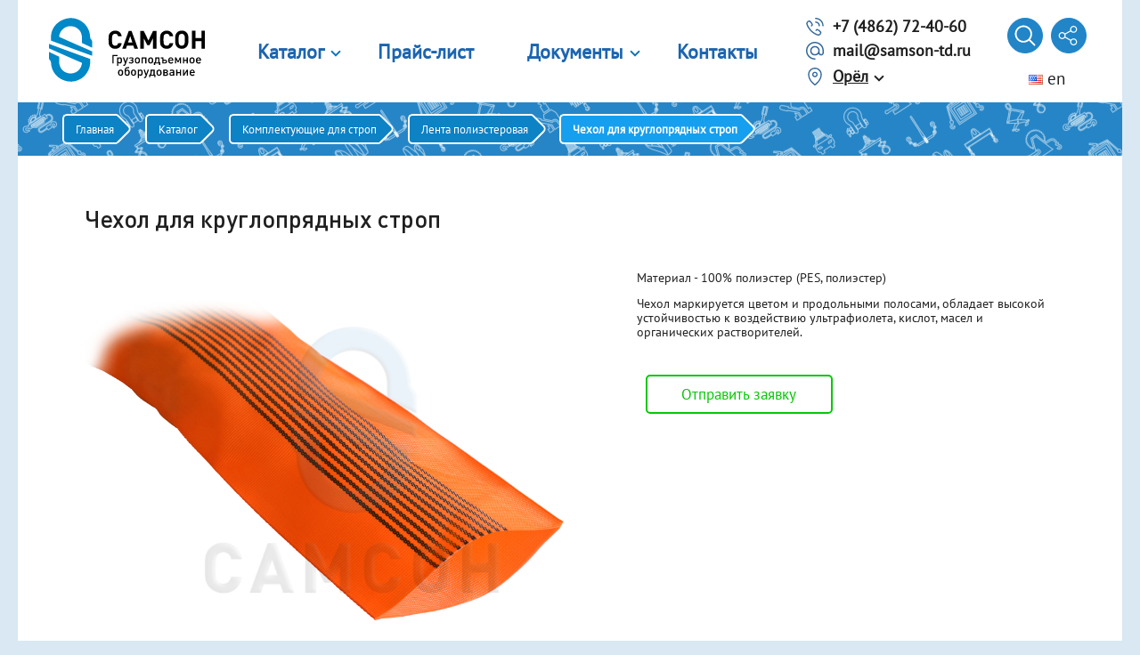

--- FILE ---
content_type: text/html; charset=UTF-8
request_url: https://samson-td.ru/katalog/komplektaciya/lenta-poliesterovaya/chexol-dlya-kruglopryadnyix-strop.html
body_size: 65820
content:
<!DOCTYPE html>
<html>
<head>
    <!-- Google Tag Manager -->
<script>(function(w,d,s,l,i){w[l]=w[l]||[];w[l].push({'gtm.start':
new Date().getTime(),event:'gtm.js'});var f=d.getElementsByTagName(s)[0],
j=d.createElement(s),dl=l!='dataLayer'?'&l='+l:'';j.async=true;j.src=
'https://www.googletagmanager.com/gtm.js?id='+i+dl;f.parentNode.insertBefore(j,f);
})(window,document,'script','dataLayer','GTM-PXPJNWW');</script>
<!-- End Google Tag Manager -->

<script async>
  (function(i,s,o,g,r,a,m){i['GoogleAnalyticsObject']=r;i[r]=i[r]||function(){
  (i[r].q=i[r].q||[]).push(arguments)},i[r].l=1*new Date();a=s.createElement(o),
  m=s.getElementsByTagName(o)[0];a.async=1;a.src=g;m.parentNode.insertBefore(a,m)
  })(window,document,'script','//www.google-analytics.com/analytics.js','ga');

  ga('create', 'UA-38992440-1', 'auto');
  ga('send', 'pageview');

</script>
<meta charset="UTF-8">
<base href="https://samson-td.ru">

<meta name="description" content="Защитный рукав (чехол) используется при изготовлении круглопрядных стропов, это тканый синтетический материал высокой прочности и износоустойчивости. "/>
<meta name="viewport" content="width=device-width, initial-scale=0.5, maximum-scale=2.0" />
<link rel="alternate" media="only screen and (max-width: 640px)" href="https://m.samson-td.ru/katalog/komplektaciya/lenta-poliesterovaya/chexol-dlya-kruglopryadnyix-strop.html">
<title>Чехол для круглопрядных строп</title>

<link rel="stylesheet" href="/template/style-uni-test.css">

<link rel="icon" href="/favicon.ico" type="image/x-icon" />
<link rel="shortcut icon" href="/favicon.ico" type="image/x-icon" />

<script src="/template/js/jquery-2.2.1.min.js"></script>
<script src="/template/js/fancybox/jquery.fancybox.pack.js"></script>
<script src="/template/js/fancybox/jquery.fancybox-thumbs.js"></script>
<script src="/template/js/jquery.cookie.js"></script>
<script src="/template/js/jquery.bxslider.min.js" ></script>

<script src="/template/js/samson-uni.js"></script>
<script defer src="/template/js/samson-script-uni.js"></script>
<script defer type="module" src="/model/model-viewer.min.js"></script>

<script type="application/ld+json">
        
</script>
<script>
$(document).ready(function(){
    
    $('#call_greenbut').click(function(){
	    $('.modal').addClass('opencall');
	});	
	$('.close').click(function(){
        $('.modal').removeClass('opencall');
	});	
    
    $('.wrap-table--sling').each(function() {
     	if ( $(this).outerHeight() >= "300") {  
	    $(this).addClass('hide');
	    $(this).parent().append('<a class="content_toggle" href="#">Показать полностью</a>');};
    });
    
	$('.content_toggle').click(function(){
		$(this).prev().toggleClass('hide');	
		if ($(this).prev().hasClass('hide')) {
			$(this).html('Показать полностью');
		} else {
			$(this).html('Скрыть');
		}		
		return false;
	});	
	
});
</script>
<link rel="stylesheet" href="/assets/components/ajaxform/css/default.css" type="text/css" />
</head>

<body>
    
    <div class="modal">
        <div class="close">+</div>
        <form action="" method="post" class="ajax_form">

	<div class="control-group">
		<label class="control-label" for="af_name">Ваше имя:</label>
		<div class="controls">
			<input type="text" id="af_name" name="name" value="" placeholder="" />
			<span class="error_name"></span>
		</div>
	</div>
	<div class="control-group">
		<label class="control-label" for="af_name">Название компании:</label>
		<div class="controls">
			<input type="text" id="af_company" name="company" value="" placeholder="" />
		</div>
	</div>
	<div class="control-group">
		<label class="control-label" for="af_email">E-mail:</label>
		<div class="controls">
			<input type="email" id="af_email" name="email" value="" placeholder="" />
			<span class="error_email"></span>
		</div>
	</div>

	<div class="control-group">
		<label class="control-label" for="af_message">Сообщение:</label>
		<div class="controls">
			<textarea id="af_message" name="message" rows="2" ></textarea>
			<span class="error_message"></span>
		</div>
	</div>

	<div class="control-group">
		<div class="controls">
			<button type="submit">Отправить</button>
		</div>
	</div>
	
	
	

	<input type="hidden" name="af_action" value="044896afa78d1ccf9ca78993433db649" />
</form>
    </div>  
    
<svg style="display: none;">
    <symbol id="factory" viewBox="0 0 35314 36943">
        <path d="M33646 29456l-7242 0 0 -1708 7242 0 0 1708zm0 3093l-7242 0 0 -1709 7242 0 0 1709zm-8301 -3093l-7241 0 0 -1708 7241 0 0 1708zm0 3093l-7241 0 0 -1709 7241 0 0 1709zm-8218 -3093l-7241 0 0 -1708 7241 0 0 1708zm0 3093l-7241 0 0 -1709 7241 0 0 1709zm-8218 -3093l-7242 0 0 -1708 7242 0 0 1708zm0 3093l-7242 0 0 -1709 7242 0 0 1709zm24778 -10497l-1220 -22052 -3011 0 -1710 21889 -1870 0 -5941 -3417 -81 3336 -6593 -3906 0 3987 -6670 -4068 81 3987 -6672 -3744 0 18879 35314 0 0 -14891 -1627 0z"/>
    </symbol>
    <symbol id="town" viewBox="0 0 28222 27035">
        <path d="M17767 6718l-1722 0 0 -4220 1722 0 0 4220zm0 5226l-1722 0 0 -4220 1722 0 0 4220zm0 5398l-1722 0 0 -4221 1722 0 0 4221zm-2699 -10624l-1722 0 0 -4220 1722 0 0 4220zm0 5226l-1722 0 0 -4220 1722 0 0 4220zm0 5398l-1722 0 0 -4221 1722 0 0 4221zm-2698 -10624l-1723 0 0 -4220 1723 0 0 4220zm0 5226l-1723 0 0 -4220 1723 0 0 4220zm0 5398l-1723 0 0 -4221 1723 0 0 4221zm-3240 -17342l0 27035 3488 0 0 -5416 2929 0 0 5416 3737 0 0 -27035 -10154 0z"/>
       <path d="M4335 8929l-2641 0 0 -2641 2641 0 0 2641zm0 4589l-2641 0 0 -2642 2641 0 0 2642zm0 4708l-2641 0 0 -2641 2641 0 0 2641zm0 4479l-2641 0 0 -2641 2641 0 0 2641zm2153 0l0 -2641 2183 0 0 -1838 -2183 0 0 -2641 2183 0 0 -2067 -2183 0 0 -2642 2183 0 0 -1947 -2183 0 0 -2641 2183 0 0 -1723 -8671 0 0 21073 8671 0 0 -2933 -2183 0z"/>
       <path d="M24088 24547l-3215 0 0 -2353 3215 0 0 2353zm2986 76l0 -16957 -7120 0 0 1607 5397 0 0 919 -5397 0 0 1608 5397 0 0 914 -5397 0 0 1608 5397 0 0 780 -5397 0 0 1608 5397 0 0 861 -5397 0 0 1608 5397 0 0 1492 -5397 0 0 5312 8268 0 0 -1360 -1148 0z"/>
    </symbol>
  <symbol id="update" viewBox="0 0 64 64">
    <path d="M6.198,49.601L10.586,54H2v2h11l1-1V44h-2v8.59l-4.246-4.247c-8.569-11.453-7.396-27.712,2.741-37.849
		C15.972,5.017,23.254,2,31,2V0C22.72,0,14.936,3.225,9.081,9.08C-1.773,19.934-3.013,37.354,6.198,49.601z"/>
	<path d="M53.414,10H62V8H51l-1,1v11h2v-8.59l4.246,4.247c8.569,11.453,7.396,27.712-2.741,37.849C48.028,58.983,40.746,62,33,62v2
		c8.28,0,16.064-3.225,21.919-9.08c10.854-10.854,12.094-28.273,2.883-40.521L53.414,10z"/>  
  </symbol>    
    <symbol id="arrow" viewBox="0 0 97 163">
    <path d="M27 5l66 66c5,6 5,15 0,21l-66 66c-6,6 -14,7 -20,1l-3 -2c-5,-6 -6,-12 0,-16 16,-17 32,-33 48,-49 6,-6 6,-15 0,-21 -16,-16 -32,-32 -48,-49 -6,-4 -5,-11 0,-16l3 -2c6,-6 14,-5 20,1l0 0z"/>
  </symbol>
  <symbol id="pdf" viewBox="0 0 4117 5443">
    <path d="M0 5155l0 -4846c0,-79 33,-176 91,-225 54,-45 139,-84 233,-84l2460 0c17,0 51,47 86,83l666 711c64,80 249,260 333,360l169 177c14,15 79,82 79,98l0 3616c0,162 -124,306 -239,357 -101,46 -123,40 -262,40l-1495 -7c-539,0 -1090,-10 -1635,-7 -57,0 -87,-8 -147,-8 -172,1 -339,-98 -339,-265zm1127 -3388c88,0 228,26 228,-103 0,-121 -131,-95 -228,-95l0 198zm744 317l117 0c122,0 221,-107 221,-228 0,-90 1,-139 -58,-214 -71,-89 -178,-73 -280,-73l0 515zm-339 1989l-368 0c2,33 72,113 93,142l298 408c17,26 34,45 50,68l249 341c22,30 83,122 105,138 24,-16 181,-241 202,-270 159,-221 345,-463 498,-680 21,-31 92,-112 95,-147l-368 0 0 -1252 -854 0 0 1252zm464 -1842l-317 0 0 -810 332 0c200,0 397,169 397,376l0 51c0,215 -196,383 -412,383zm-737 -316l-132 0 0 316 -199 0 0 -810 368 0c72,0 141,35 179,72 22,21 41,42 55,70 72,149 -22,352 -271,352zm1481 -170l243 0 0 148 -243 0 0 338 -199 0 0 -810 530 0 0 148 -331 0 0 176zm-2217 685l2865 0c17,0 22,-5 22,-22l0 -1185c0,-17 -5,-23 -22,-23l-2865 0 0 1230z"/>
  </symbol>
  <symbol id="at" viewBox="0 0 200.814 200.814">
  	<path d="M100.407,0C45.043,0,0.001,45.042,0.001,100.406c0,55.366,45.042,100.409,100.406,100.409c4.143,0,7.5-3.358,7.5-7.5
  	c0-4.142-3.357-7.5-7.5-7.5c-47.093,0-85.406-38.314-85.406-85.409C15.001,53.313,53.314,15,100.407,15s85.406,38.313,85.406,85.406
  	v23.23c0,8.672-7.056,15.727-15.729,15.727c-8.672,0-15.727-7.055-15.727-15.727v-23.23c0-29.75-24.202-53.953-53.951-53.953
  	c-29.75,0-53.953,24.203-53.953,53.953c0,29.752,24.203,53.957,53.953,53.957c16.511,0,31.305-7.463,41.209-19.185
  	c4.572,11.238,15.607,19.185,28.469,19.185c16.943,0,30.729-13.784,30.729-30.727v-23.23C200.813,45.042,155.771,0,100.407,0z
  	 M100.407,139.363c-21.479,0-38.953-17.476-38.953-38.957c0-21.479,17.475-38.953,38.953-38.953
  	c21.478,0,38.951,17.474,38.951,38.953C139.358,121.887,121.885,139.363,100.407,139.363z"></path>
  </symbol>
  <symbol id="location" viewBox="0 0 217.109 217.109">
  	<path d="M108.552,0C62.42,0,24.89,37.535,24.89,83.672c0,32.967,13.802,66.314,39.914,96.437
  		c19.503,22.499,38.831,35.246,39.645,35.778c1.246,0.815,2.675,1.222,4.104,1.222c1.428,0,2.857-0.407,4.104-1.222
  		c0.813-0.532,20.144-13.279,39.647-35.777c26.114-30.124,39.917-63.471,39.917-96.438C192.22,37.535,154.686,0,108.552,0z
  		 M108.552,200.4C93.165,188.934,39.89,144.806,39.89,83.672C39.89,45.806,70.691,15,108.552,15
  		c37.864,0,68.668,30.806,68.668,68.672C177.22,144.806,123.94,188.934,108.552,200.4z"></path>
  	<path d="M108.557,50.449c-18.31,0-33.206,14.897-33.206,33.209c0,18.307,14.896,33.201,33.206,33.201
  		c18.31,0,33.205-14.894,33.205-33.201C141.762,65.347,126.866,50.449,108.557,50.449z M108.557,101.859
  		c-10.039,0-18.206-8.165-18.206-18.201c0-10.041,8.167-18.209,18.206-18.209c10.038,0,18.205,8.168,18.205,18.209
  		C126.762,93.694,118.595,101.859,108.557,101.859z"></path>
  </symbol>
  <symbol id="support" viewBox="0 0 223.847 223.847">
	<path d="M203.443,70.344C192.592,29.254,154.992,0,111.926,0C69.125,0,31.57,29.243,20.524,70.321
		C9.726,72.324,1.521,81.815,1.521,93.186v26.203c0,10.198,6.601,18.884,15.754,22.011v10.959c0,32.902,26.771,59.67,59.677,59.67
		h7.343c2.933,6.937,9.806,11.817,17.798,11.817h19.652c10.65,0,19.315-8.664,19.315-19.313c0-10.652-8.665-19.317-19.315-19.317
		h-19.652c-7.99,0-14.862,4.878-17.796,11.813h-7.345c-24.635,0-44.677-20.039-44.677-44.67v-17.219c0-4.142-3.358-7.5-7.5-7.5
		c-4.551,0-8.254-3.702-8.254-8.252V93.186c0-4.551,3.703-8.254,8.219-8.254l1.769,0.008c0.012,0,0.024,0,0.036,0
		c3.56,0,6.633-2.505,7.347-5.996C41.475,41.892,74.293,15,111.926,15c37.876,0,70.725,26.873,78.108,63.898
		c0.699,3.507,3.778,6.033,7.355,6.033h1.683c4.551,0,8.254,3.703,8.254,8.254v26.203c0,4.55-3.703,8.252-8.254,8.252
		c-4.142,0-7.5,3.358-7.5,7.5c0,4.142,3.358,7.5,7.5,7.5c12.822,0,23.254-10.431,23.254-23.252V93.186
		C222.325,81.857,214.182,72.395,203.443,70.344z M102.094,200.216h19.652c2.379,0,4.315,1.936,4.315,4.317
		c0,2.378-1.936,4.313-4.315,4.313h-19.652c-2.378,0-4.313-1.935-4.313-4.313C97.78,202.152,99.715,200.216,102.094,200.216z"></path>
	<path d="M111.921,36.041c-38.733,0-70.245,31.509-70.245,70.238c0,38.735,31.512,70.249,70.245,70.249
		c38.733,0,70.244-31.514,70.244-70.249C182.165,67.55,150.654,36.041,111.921,36.041z M111.921,161.528
		c-30.462,0-55.245-24.785-55.245-55.249c0-30.458,24.783-55.238,55.245-55.238c30.462,0,55.244,24.78,55.244,55.238
		C167.165,136.744,142.383,161.528,111.921,161.528z"></path>
</symbol>
  <symbol id="meetup" viewBox="0 0 230.754 230.754">
  	<path d="M208.254,33.376H22.5C10.094,33.376,0,43.47,0,55.876v119.002c0,12.406,10.094,22.5,22.5,22.5h185.754
  		c12.406,0,22.5-10.094,22.5-22.5V55.876C230.754,43.47,220.66,33.376,208.254,33.376z M15,86.467h200.754v57.82H15V86.467z
  		 M22.5,48.376h185.754c4.136,0,7.5,3.364,7.5,7.5v15.591H15V55.876C15,51.74,18.364,48.376,22.5,48.376z M208.254,182.378H22.5
  		c-4.136,0-7.5-3.364-7.5-7.5v-15.591h200.754v15.591C215.754,179.014,212.39,182.378,208.254,182.378z"></path>
  	<path d="M175.418,107.877H55.336c-4.143,0-7.5,3.357-7.5,7.5s3.357,7.5,7.5,7.5h120.082c4.143,0,7.5-3.357,7.5-7.5
  		S179.561,107.877,175.418,107.877z"></path>
  </symbol>
  <symbol id="phone-call" viewBox="0 0 211.621 211.621">
  	<path d="M180.948,27.722C163.07,9.844,139.299-0.001,114.017,0c-4.143,0-7.5,3.358-7.5,7.5c0,4.142,3.358,7.5,7.5,7.5
  		c21.276-0.001,41.279,8.284,56.324,23.329c15.046,15.045,23.331,35.049,23.33,56.326c0,4.142,3.357,7.5,7.5,7.5
  		c4.142,0,7.5-3.358,7.5-7.499C208.672,69.371,198.827,45.6,180.948,27.722z"></path>
  	<path d="M150.096,94.656c0,4.142,3.358,7.5,7.501,7.499c4.142,0,7.499-3.358,7.499-7.5c-0.002-28.16-22.916-51.073-51.078-51.077
  		c-0.001,0,0,0-0.001,0c-4.142,0-7.499,3.357-7.5,7.499c0,4.142,3.357,7.5,7.499,7.501
  		C133.909,58.581,150.094,74.765,150.096,94.656z"></path>
  	<path d="M133.5,132.896c-11.432-0.592-17.256,7.91-20.049,11.994c-2.339,3.419-1.463,8.086,1.956,10.425
  		c3.419,2.339,8.086,1.463,10.425-1.956c3.3-4.825,4.795-5.584,6.823-5.488c6.491,0.763,32.056,19.497,34.616,25.355
  		c0.642,1.725,0.618,3.416-0.071,5.473c-2.684,7.966-7.127,13.564-12.851,16.188c-5.438,2.493-12.105,2.267-19.276-0.651
  		c-26.777-10.914-50.171-26.145-69.531-45.271c-0.008-0.008-0.016-0.015-0.023-0.023c-19.086-19.341-34.289-42.705-45.185-69.441
  		c-2.919-7.177-3.145-13.845-0.652-19.282c2.624-5.724,8.222-10.167,16.181-12.848c2.064-0.692,3.752-0.714,5.461-0.078
  		c5.879,2.569,24.612,28.133,25.368,34.551c0.108,2.104-0.657,3.598-5.478,6.892c-3.42,2.336-4.299,7.003-1.962,10.423
  		c2.336,3.42,7.002,4.298,10.423,1.962c4.086-2.79,12.586-8.598,11.996-20.069C81.021,69.07,57.713,37.339,46.576,33.244
  		c-4.953-1.846-10.163-1.878-15.491-0.09C19.097,37.191,10.439,44.389,6.047,53.969c-4.26,9.294-4.125,20.077,0.395,31.189
  		c11.661,28.612,27.976,53.647,48.491,74.412c0.05,0.051,0.101,0.101,0.153,0.15c20.75,20.477,45.756,36.762,74.33,48.409
  		c5.722,2.327,11.357,3.492,16.746,3.492c5.074,0,9.932-1.032,14.438-3.098c9.581-4.391,16.778-13.048,20.818-25.044
  		c1.784-5.318,1.755-10.526-0.077-15.456C177.232,156.856,145.501,133.548,133.5,132.896z"></path>
  </symbol>
  <symbol id="search" viewBox="0 0 512 512">
  	<path d="M495,466.2L377.2,348.4c29.2-35.6,46.8-81.2,46.8-130.9C424,103.5,331.5,11,217.5,11C103.4,11,11,103.5,11,217.5   S103.4,424,217.5,424c49.7,0,95.2-17.5,130.8-46.7L466.1,495c8,8,20.9,8,28.9,0C503,487.1,503,474.1,495,466.2z M217.5,382.9   C126.2,382.9,52,308.7,52,217.5S126.2,52,217.5,52C308.7,52,383,126.3,383,217.5S308.7,382.9,217.5,382.9z"/>
  </symbol>
  <symbol id="icon-cross" viewBox="0 0 24 24">
  	<path d="M19 6.41L17.59 5 12 10.59 6.41 5 5 6.41 10.59 12 5 17.59 6.41 19 12 13.41 17.59 19 19 17.59 13.41 12z"></path>
  </symbol>
  <symbol id="share" viewBox="0 0 481.6 481.6">
  	<path d="M381.6,309.4c-27.7,0-52.4,13.2-68.2,33.6l-132.3-73.9c3.1-8.9,4.8-18.5,4.8-28.4c0-10-1.7-19.5-4.9-28.5l132.2-73.8
  		c15.7,20.5,40.5,33.8,68.3,33.8c47.4,0,86.1-38.6,86.1-86.1S429,0,381.5,0s-86.1,38.6-86.1,86.1c0,10,1.7,19.6,4.9,28.5
  		l-132.1,73.8c-15.7-20.6-40.5-33.8-68.3-33.8c-47.4,0-86.1,38.6-86.1,86.1s38.7,86.1,86.2,86.1c27.8,0,52.6-13.3,68.4-33.9
  		l132.2,73.9c-3.2,9-5,18.7-5,28.7c0,47.4,38.6,86.1,86.1,86.1s86.1-38.6,86.1-86.1S429.1,309.4,381.6,309.4z M381.6,27.1
  		c32.6,0,59.1,26.5,59.1,59.1s-26.5,59.1-59.1,59.1s-59.1-26.5-59.1-59.1S349.1,27.1,381.6,27.1z M100,299.8
  		c-32.6,0-59.1-26.5-59.1-59.1s26.5-59.1,59.1-59.1s59.1,26.5,59.1,59.1S132.5,299.8,100,299.8z M381.6,454.5
  		c-32.6,0-59.1-26.5-59.1-59.1c0-32.6,26.5-59.1,59.1-59.1s59.1,26.5,59.1,59.1C440.7,428,414.2,454.5,381.6,454.5z"/>
  </symbol>
  <symbol id="icon-youtube" viewBox="0 0 32 32">
  <path d="M31.681 9.6c0 0-0.313-2.206-1.275-3.175-1.219-1.275-2.581-1.281-3.206-1.356-4.475-0.325-11.194-0.325-11.194-0.325h-0.012c0 0-6.719 0-11.194 0.325-0.625 0.075-1.987 0.081-3.206 1.356-0.963 0.969-1.269 3.175-1.269 3.175s-0.319 2.588-0.319 5.181v2.425c0 2.587 0.319 5.181 0.319 5.181s0.313 2.206 1.269 3.175c1.219 1.275 2.819 1.231 3.531 1.369 2.563 0.244 10.881 0.319 10.881 0.319s6.725-0.012 11.2-0.331c0.625-0.075 1.988-0.081 3.206-1.356 0.962-0.969 1.275-3.175 1.275-3.175s0.319-2.587 0.319-5.181v-2.425c-0.006-2.588-0.325-5.181-0.325-5.181zM12.694 20.15v-8.994l8.644 4.513-8.644 4.481z"></path>
  </symbol>
  <symbol id="icon-gplus" viewBox="0 0 32 32">
  <path d="M10.181 14.294v3.494h5.775c-0.231 1.5-1.744 4.394-5.775 4.394-3.475 0-6.313-2.881-6.313-6.431s2.838-6.431 6.313-6.431c1.981 0 3.3 0.844 4.056 1.569l2.762-2.662c-1.775-1.656-4.075-2.662-6.819-2.662-5.631 0.006-10.181 4.556-10.181 10.188s4.55 10.181 10.181 10.181c5.875 0 9.775-4.131 9.775-9.95 0-0.669-0.075-1.181-0.163-1.688h-9.613z"></path>
  <path d="M32 14h-3v-3h-3v3h-3v3h3v3h3v-3h3z"></path>
  </symbol>

  <symbol id="opros" viewBox="0 0 508 677">
    <path d="M327 366l0 0 -24 -22c-3,-3 -7,-4 -11,-4 -4,0 -7,1 -10,4l-8 6c-5,6 -5,15 0,20l43 40c3,1 7,3 10,3 5,0 8,-2 11,-5l74 -71c5,-6 5,-15 -1,-19l-8 -7c-3,-3 -6,-5 -10,-5 -4,0 -8,2 -10,5l-56 55zm-7 -291l0 0 112 112 -84 0c-16,0 -28,-12 -28,-28l0 -84zm187 133l0 0c-3,-15 -10,-29 -21,-40l-145 -146c-13,-11 -27,-18 -43,-21l-1 -1 -219 0c-43,0 -78,36 -78,78l0 526c3,40 37,73 78,73l353 0c42,0 77,-34 77,-77l0 -391 -1 -1zm-397 205l0 0 113 -16 -37 -266 -113 16 37 266zm-50 -355l0 0 6 34 112 -16 -3 -24 93 0 0 107c0,44 36,80 80,80l108 0 0 361c0,14 -12,25 -25,25l-353 0c-15,0 -27,-11 -27,-25l0 -522c0,-8 4,-15 9,-20zm8 46l0 0 112 -17 4 32 -112 16 -4 -31zm182 413l0 -21 173 0 0 21 -173 0zm0 -43l0 -21 173 0 0 21 -173 0zm0 86l0 -21 173 0 0 21 -173 0zm-79 -44c3,3 8,6 12,6 5,-2 9,-5 10,-9l32 -101 -113 16 59 88z"/>
  </symbol>
  <symbol id="sert" viewBox="0 0 509 677">
    <path d="M196 264c-1,1 0,0 -1,1l-6 4c-9,5 -18,7 -29,7 -4,-1 -8,-1 -12,-2 -1,-1 -3,-2 -5,-2 -2,-1 -3,-2 -5,-2 -1,-2 -13,-6 -22,-22 -5,-10 -8,-24 -5,-37 11,-51 81,-56 101,-9 5,11 6,24 2,37 -3,8 -12,23 -18,25zm-46 -3c3,0 5,2 8,2 4,0 7,0 11,0 3,-1 6,-2 8,-2 3,-1 6,-4 8,-4 1,-1 1,-1 2,-2 22,-15 23,-51 -2,-67 -7,-4 -17,-7 -28,-6 -39,6 -47,58 -13,76 1,1 5,2 6,3zm64 29c-1,1 -3,5 -5,6 -2,2 -4,3 -8,4 -3,2 -6,2 -10,2 -2,-1 -7,-3 -9,-2 -1,1 -1,3 -5,5 -4,3 -5,2 -2,7 2,6 5,11 7,16 5,10 10,21 15,31 1,3 9,22 11,24 3,2 7,0 8,-3 2,-8 -1,-28 9,-24l14 9c2,2 5,4 8,2 5,-3 0,-11 -2,-16 -7,-15 -16,-32 -22,-47 -1,-3 -3,-5 -4,-8 -1,-2 -2,-7 -5,-6zm-101 3c-3,3 -6,11 -8,15 -2,5 -4,10 -7,15l-18 39c0,4 2,6 5,6 7,0 25,-22 27,-6 0,4 1,18 3,20 1,2 6,2 8,0 1,-1 9,-20 10,-23l22 -46c2,-5 -1,-4 -4,-6 -2,-2 -4,-3 -6,-5 -2,-4 -3,-2 -7,-1 -4,1 -8,1 -11,0 -3,0 -5,-2 -8,-3 -4,-3 -3,-5 -6,-5zm343 307l0 0c0,14 -11,26 -26,26l-352 0c-15,0 -27,-12 -27,-26l0 -523c0,-14 13,-26 27,-26l191 0 0 108c0,44 35,79 78,79l109 0 0 362zm-136 -526l0 0 113 113 -86 0c-14,0 -27,-13 -27,-28l0 -85zm67 465l-265 0c-15,0 -26,12 -26,26 0,14 11,26 26,26l265 0c14,0 26,-12 26,-26 0,-14 -12,-26 -26,-26zm0 -103l-265 0c-15,0 -26,11 -26,26 0,13 11,25 26,25l265 0c14,0 26,-12 26,-25 0,-15 -12,-26 -26,-26zm121 -229c-3,-14 -10,-29 -22,-40l-145 -145c-12,-11 -27,-20 -43,-21l-1 -1 -219 0c-43,0 -78,35 -78,77l0 527c3,40 37,73 78,73l352 0c43,0 79,-34 79,-77l0 -391 -1 -2zm-407 -29c-3,3 -6,5 -7,11 -1,4 0,8 2,11 2,5 5,4 6,6 -21,1 -23,31 0,33 0,0 -1,0 -1,0l0 1c-3,2 -5,3 -7,8 -1,5 0,10 2,14 2,3 5,5 9,7 6,1 9,0 13,-2 -9,20 15,34 28,18l1 -1c1,23 32,20 32,0 2,1 2,3 4,4 1,1 3,2 5,3 13,5 27,-7 20,-24 5,2 7,4 13,2 14,-5 14,-22 6,-28l-2 -2c19,-1 20,-25 7,-31 -1,-1 -4,-1 -6,-2 0,-3 4,-3 6,-10 1,-4 0,-9 -2,-13 -4,-7 -12,-10 -22,-5 4,-10 1,-19 -6,-23 -6,-3 -13,-3 -19,2 -2,2 -1,2 -4,4 0,-21 -31,-22 -32,0 0,0 0,0 0,0l-1 -1c-2,-2 -3,-4 -9,-6 -4,-2 -9,-1 -13,1 -7,4 -10,13 -6,23 -6,-3 -11,-3 -17,0z"/>
  </symbol>
  <symbol id="rule" viewBox="0 0 636 677">
    <path d="M127 449l0 155c3,40 37,73 79,73l351 0c44,0 79,-34 79,-77l0 -391 -1 -2c-3,-14 -10,-29 -22,-40l-145 -145c-12,-11 -27,-20 -42,-21l-2 -1 -218 0c-44,0 -79,35 -79,77l0 48 51 94 1 -142c0,-14 12,-26 27,-26l190 0 0 108c0,44 35,79 78,79l110 0 0 362 0 0c0,14 -12,26 -27,26l-351 0c-16,0 -27,-12 -27,-26l-1 -63 -51 -88zm320 -375l0 0 113 113 -86 0c-14,0 -27,-13 -27,-28l0 -85zm-155 350l225 0c14,0 26,-12 26,-27 0,-14 -12,-26 -26,-26l-255 0 30 53zm-292 -240c1,-3 7,-25 42,-45 35,-20 57,-14 59,-13 4,1 7,3 8,6l188 328c1,2 1,4 1,6l7 108c0,5 -3,10 -7,13 -5,2 -10,2 -15,-1l-89 -59c-2,-1 -4,-3 -5,-5l-187 -328c-2,-3 -2,-7 -2,-10zm249 355c4,-4 10,-8 15,-11 6,-3 11,-6 17,-8l-2 -32c-7,1 -18,4 -31,11 -14,8 -22,16 -26,22l27 18zm178 45c1,5 7,7 11,9 4,1 9,-2 13,-4 21,-10 49,2 72,2 13,0 13,-21 0,-21 -26,0 -48,-6 -74,-2 0,-1 -1,-3 -2,-6 -5,-9 -12,-11 -18,-10 0,-1 -1,-2 -1,-3 -2,-3 -4,-4 -7,-4 8,-13 12,-27 8,-37 -2,-4 -6,-5 -9,-5 -14,-1 -26,13 -35,22 -22,22 -42,47 -61,71 -8,11 10,21 18,11 17,-22 35,-43 54,-63 -5,8 -10,15 -15,22 -7,11 11,21 18,11 2,-3 4,-5 7,-7 -1,1 -1,3 -2,4 0,0 0,0 0,0 0,1 0,2 -1,2 -4,12 13,17 19,8 2,-2 3,-4 5,-7 -1,2 -1,4 0,7zm90 -318l-270 0c-15,0 -27,11 -27,26 0,14 12,26 27,26l270 0c14,0 26,-12 26,-26 0,-15 -12,-26 -26,-26zm-181 -91l-89 0c-15,0 -27,12 -27,26 0,14 12,26 27,26l89 0c14,0 26,-12 26,-26 0,-14 -12,-26 -26,-26zm0 -90l-89 0c-15,0 -27,11 -27,26 0,14 12,26 27,26l89 0c14,0 26,-12 26,-26 0,-15 -12,-26 -26,-26z"/>
  </symbol>

  <symbol id="managers" viewBox="0 0 20318 18304">
    <path d="M16969 18232c-9,-117 31,-149 38,-285l3 -1054c-5,-680 -120,-4020 -42,-4199 189,-1 127,120 149,284l110 802c80,927 190,1971 316,2896 28,208 102,658 82,839l-103 28c-73,113 -233,59 -258,265 -13,168 -86,374 67,414 612,158 2283,52 2140,-19 -66,-2016 -214,-4074 -307,-6098l-176 -81c-287,-185 -270,-1009 -228,-1112 69,-170 134,37 127,-426 -16,-1032 -39,-2808 -275,-3822 -8,-108 -27,-142 39,-210 75,33 52,4 80,117 176,690 363,1552 366,2267l35 1556c2,114 48,435 -39,507l-41 11c-40,105 -144,121 -59,477 136,571 -71,451 849,404 46,-3 84,-2 124,-15l97 -60c61,-118 76,-510 54,-686l7 -89 193 -68c-130,-1720 154,-3063 -134,-4873 -135,-719 -646,-1740 -1415,-1927 -443,-107 -394,-143 -789,-8 -110,38 -127,88 -196,90 -104,118 -904,1035 -911,1219 -42,20 -38,20 -96,28 -16,-253 7,-522 25,-753 29,-361 379,-410 398,-673l-939 -5c22,609 331,343 -36,1225 -102,243 -98,332 -205,355 -120,-132 -110,-1094 -112,-1253 -884,193 -161,2455 -3538,3101 -85,17 -106,-2 -183,29 -22,21 208,1376 239,1437 277,6 2154,-107 2222,-186l110 -779c9,-61 15,-138 47,-184 32,-48 15,-24 60,-62 24,743 -113,3898 -13,4298 78,37 95,2 162,46 88,58 219,4159 258,4915 24,452 68,542 -200,539 -66,-4 -108,22 -196,40 -111,23 -86,42 -194,54 -16,77 -34,55 -86,97 -15,12 -31,34 -45,46 -35,28 -18,20 -60,33 -3,97 -32,145 -32,245 0,104 34,158 21,266l2490 -3zm-10728 -17363c120,573 268,2668 -803,2758 -1262,84 -1523,-271 -2037,-1438 -549,-2665 2482,-2627 2840,-1320zm3470 7644l13 116c541,28 914,578 1192,482l245 -78c103,-33 168,-36 232,-104 108,7 243,-26 282,-111 35,-77 1,-94 71,-135 34,-20 122,-34 158,-31l134 -9c23,-22 69,-66 92,-80 5,-44 9,-80 1,-125 -17,-104 -19,-58 -38,-82l-126 -753c-80,-14 -132,-15 -210,23 -34,17 -23,16 -42,32 -46,-7 -83,-1 -115,-7 -90,-17 -43,-9 -76,-34 -103,-2 -477,-148 -503,-153 -117,-21 -78,5 -156,40 -125,55 -193,44 -321,120 -136,81 -200,3 -385,21 -22,-31 -30,-44 -47,-66l-246 7c-35,70 -97,455 -108,566 -14,115 -59,237 -47,361zm-4836 9704l2496 9c-36,-190 24,-440 -69,-577 -43,-122 -586,-188 -703,-265l103 -5375c68,-6 250,9 271,-36 -9,-477 -16,-4337 50,-4459 42,76 33,209 60,306 38,137 43,108 51,286 8,175 35,451 85,602 409,69 2023,220 2253,166 112,-229 165,-1183 261,-1311l-1 -133c-376,-80 -1747,-260 -1925,-359 -154,-86 -1548,-2771 -1858,-2789 -11,308 10,1085 -117,1257 -34,-49 -67,-83 -71,-157l-43 -11c-53,-160 -248,-556 -263,-690 7,-184 -90,-127 -2,-317 191,-411 312,-397 -239,-398 -180,0 -365,-5 -545,2 0,226 413,245 429,909 4,163 59,439 35,584l-85 1c-2,-3 -6,-8 -8,-9 -240,-309 -432,-706 -721,-1029 -90,-100 -197,-168 -246,-256l11 6c-221,-46 -242,-235 -819,-115 -628,131 -1154,678 -1388,1257l-198 668c-120,674 -540,5004 27,4991l23 14 7 366c-28,90 -57,68 -87,138 -19,123 -80,272 -53,412 130,76 271,66 253,-109 334,-31 951,110 1071,34 85,-54 -1,-45 98,-90 21,98 37,152 17,261 66,9 147,27 242,26 16,-178 -8,-515 -170,-512 -83,-106 -101,-59 -230,-109 28,-52 -17,-19 51,-53 12,-5 75,-16 87,-19 16,-104 37,-196 -31,-261 -10,-104 -118,-46 -130,-243 37,-1357 38,-2178 252,-3437 55,-156 171,-710 163,-829l92 -18 -26 301 -106 737c-193,990 -138,1940 -152,2970 -6,515 91,223 100,441 70,42 38,-8 55,107 21,138 -49,251 37,369 367,503 -492,368 1332,509 531,42 344,52 323,839 -18,675 -138,5044 -49,5398zm-320 17c25,-113 343,-582 -348,-700l-22 -139c5,-68 8,-46 22,-100 26,-99 76,-902 115,-1088 25,-121 41,-289 38,-430l-1343 -110c-116,-2 -375,-24 -450,-14 -44,663 -49,1315 -95,1969 -11,148 13,546 -1,626 -188,1 2240,17 2084,-14zm11124 -17365c-120,573 -268,2668 803,2758 1262,84 1523,-271 2037,-1438 549,-2665 -2482,-2627 -2840,-1320zm-15678 14258c139,81 397,48 598,69 703,97 3789,405 3874,114l191 -2473c40,-823 54,-550 -671,-648 -178,-24 -1134,-110 -1291,-84 -263,42 -2376,-192 -2457,-133 -114,83 -260,3057 -244,3155z"/>
  </symbol>
  <symbol id="engineer" viewBox="0 0 16886 13246">
    <path d="M6343 2740c-34,330 -129,1752 619,2607 372,425 891,640 1545,640 5,0 11,0 16,0 6,0 11,0 18,0 652,0 1172,-215 1544,-640 747,-855 652,-2277 619,-2607 176,-43 292,-29 326,-59 67,-59 75,-508 8,-608 -66,-100 -343,-54 -393,-145 -42,-76 -286,-1316 -1369,-1755l0 1561 -388 0 0 -1674c-115,-21 -236,-34 -363,-38 0,0 -1,0 -2,0 0,0 0,0 -1,0 -129,4 -250,17 -362,38l0 1674 -389 0 0 -1561c-1083,439 -1328,1679 -1370,1755 -50,91 -326,45 -393,145 -66,100 -58,549 9,608 35,30 149,16 326,59zm-3483 -607c183,23 332,-180 332,-451 0,-269 -147,-509 -328,-538l0 296c71,13 130,109 130,216 0,109 -61,191 -134,182 -74,-10 -136,-107 -136,-217 0,-3 0,-5 1,-7l-201 -27c0,2 0,5 0,7 0,275 151,517 336,539zm-324 1318l735 105 0 -199 -735 -107 0 201zm728 -453l-734 -112 0 202 734 110 0 -200zm-730 -243l735 114 0 -199 -735 -116 0 201zm-1121 374c230,29 433,-104 560,-330l-332 -417c-52,93 -134,147 -228,134 -158,-21 -286,-225 -286,-454 0,-228 128,-396 286,-372 30,5 59,15 86,32l129 -563c-68,-41 -139,-70 -215,-81 -393,-63 -718,351 -718,923 0,573 325,1079 718,1128zm353 -1002c0,93 -21,174 -56,238l331 417c89,-160 142,-364 142,-596 0,-451 -204,-866 -487,-1042l-129 562c115,69 199,237 199,421zm1951 -1442l-3681 -633 0 3801 3681 410 0 -3578zm-264 3152l0 0 -3121 -369 0 -2948 3121 516 0 2801zm11384 1716c84,-7 152,-112 152,-236 0,-123 -68,-215 -152,-208 -83,8 -151,114 -151,236 0,122 68,216 151,208zm-487 26c82,-8 150,-112 150,-234 0,-122 -68,-214 -150,-207 -83,8 -149,112 -149,234 0,121 66,213 149,207zm-481 33c80,-8 147,-112 147,-233 0,-120 -67,-212 -147,-205 -81,8 -147,112 -147,232 0,120 66,212 147,206zm2126 1295c-124,8 -224,158 -224,337 0,177 100,316 224,309 125,-6 226,-157 226,-336 0,-178 -101,-317 -226,-310zm-2372 796l1865 -97 0 -193 2 -16c0,-20 2,-213 2,-234 0,-684 -336,-1033 -336,-1033 -166,-195 -381,-303 -614,-284 -512,42 -921,680 -921,1428 0,20 2,206 2,226l0 203zm220 -420l0 0 187 -11 0 -90 -174 11c0,-2 -13,0 -13,0 7,-233 67,-469 180,-661l4 -8 9 10 126 178 39 -62 -133 -188c121,-172 276,-278 440,-302l10 -1c0,0 4,0 4,4l0 277 51 -3 0 -282c25,0 50,2 75,6 144,17 278,98 386,235l-137 210 38 53 132 -201 8 -9 6 11c115,174 181,401 188,648l-196 11 0 92 196 -11c0,0 1,197 0,209l-1426 79c-1,-12 0,-193 0,-205zm799 37c59,-89 152,-543 152,-543 0,0 -305,157 -362,246 -59,89 -59,227 0,309 57,82 151,77 210,-12zm920 -1161l783 -58 0 -208 -783 61 0 205zm775 -640l-782 66 0 206 782 -64 0 -208zm6 -345l-783 71 0 205 783 -68 0 -208zm501 -809l-3677 377 0 3576 3677 -154 0 -3799zm-295 3395l0 0 -3119 151 0 -2800 3119 -299 0 2948zm-13597 -664l-2402 -149 0 390 2402 135 0 -376zm-1159 -652l-1243 -89 0 390 1243 82 0 -383zm374 -549l-1617 -131 0 390 1617 121 0 -380zm366 490l734 55 0 -199 -734 -56 0 200zm728 -502l-735 -61 0 201 735 59 0 -199zm4 -329l-734 -65 0 201 734 62 0 -198zm452 -779l-3681 -377 0 3801 3681 154 0 -3578zm-264 3171l0 0 -3123 -151 0 -2950 3123 300 0 2801zm12700 -5349l-2 -1 -8 -27 1 -2c24,-83 23,-86 18,-91l-32 -41c-2,-2 -4,-3 -6,-3 -2,1 -7,2 -55,40l-1 1 -20 -9 -1 -2c-23,-77 -25,-77 -30,-76l-46 7c-6,1 -8,1 -29,85l0 2 -20 15 -2 -1c-32,-15 -50,-22 -56,-21 -2,0 -4,2 -5,4l-32 50c-4,7 -6,10 19,84l1 2 -8 29 -1 2c-57,40 -57,42 -57,51l0 64c0,9 0,12 57,34l2 0 7 27 -1 3c-24,83 -22,85 -18,90l32 41c1,2 4,3 6,3 1,-1 7,-1 55,-40l2 -1 19 9 1 3c22,77 24,76 30,76l46 -6c5,-1 8,-2 28,-86l1 -2 20 -15 1 1c33,16 52,23 57,23 1,-1 4,-3 6,-5l32 -50c4,-7 6,-9 -20,-84l-1 -3 8 -29 2 -1c57,-40 57,-44 57,-52l0 -65c0,-8 0,-12 -57,-33zm-158 203l0 0c-41,6 -74,-36 -74,-95 0,-57 33,-109 74,-115 41,-6 74,37 74,94 0,58 -33,110 -74,116zm-966 44l3 1 12 42 -1 4c-37,129 -34,133 -28,141l49 65c2,3 7,4 9,4 3,0 11,-2 86,-59l2 -3 31 14 1 5c35,122 38,121 47,120l71 -9c9,-1 12,-1 45,-132l2 -5 30 -21 3 1c51,25 79,37 88,36 2,-1 6,-3 9,-6l51 -79c6,-10 8,-14 -32,-131l-1 -5 12 -45 3 -2c90,-62 90,-66 90,-80l0 -102c0,-13 0,-18 -90,-53l-3 -1 -12 -42 1 -5c38,-130 36,-133 29,-141l-51 -66c-2,-2 -6,-4 -8,-3 -4,0 -13,1 -86,61l-4 2 -31 -14 0 -4c-35,-121 -39,-121 -48,-120l-71 10c-8,1 -13,2 -45,132l0 5 -31 22 -3 -1c-50,-24 -79,-36 -87,-35 -3,1 -7,3 -9,6l-49 78c-7,11 -10,15 30,131l1 4 -13 45 -2 2c-88,61 -88,66 -88,79l0 101c0,13 0,18 88,53zm245 -314l0 0c63,-7 115,59 115,150 0,91 -52,172 -115,179 -63,9 -115,-59 -115,-149 0,-91 52,-171 115,-180zm-1437 -375l6 2 21 74 -2 9c-67,233 -63,239 -51,254l89 117c3,4 10,7 15,7 5,-1 20,-3 152,-110l5 -4 54 25 2 8c64,219 69,218 85,216l127 -17c16,-2 23,-3 81,-240l2 -9 55 -41 6 3c90,44 143,65 157,63 6,0 12,-5 17,-11l91 -144c12,-18 16,-26 -56,-238l-2 -8 22 -82 5 -4c162,-115 162,-124 162,-147l0 -186c0,-24 0,-34 -162,-94l-5 -2 -23 -76 3 -8c68,-238 62,-245 51,-259l-91 -116c-4,-5 -10,-8 -15,-7 -6,1 -22,3 -156,114l-5 4 -55 -23 -2 -8c-63,-219 -70,-218 -85,-216l-127 21c-16,3 -22,4 -80,242l-2 8 -55 41 -5 -2c-89,-41 -141,-62 -155,-59 -5,1 -11,6 -15,11l-89 144c-11,18 -16,25 54,234l2 8 -22 81 -4 4c-156,113 -156,122 -156,145l0 182c0,24 0,33 156,94zm437 -574l0 0c114,-18 207,101 207,266 0,166 -93,313 -207,329 -113,17 -205,-103 -205,-268 0,-163 92,-310 205,-327zm1284 285l784 -114 0 -208 -784 116 0 206zm776 -695l-783 121 0 206 783 -119 0 -208zm5 -345l-784 125 0 205 784 -122 0 -208zm-3135 -191l0 3578 3682 -411 0 -3802 -3682 635zm3387 2783l0 0 -3124 368 0 -2800 3124 -517 0 2949zm-3669 5336c-327,-1790 -2137,-3028 -2770,-2962 -199,28 -475,829 -1706,829 -1230,0 -1388,-801 -1586,-829 -634,-66 -2726,1402 -3053,3193 -51,278 -188,622 905,1788l-4712 0 0 504 5209 0c179,173 381,362 607,566l73 470 5279 0 41 -535c203,-177 385,-344 546,-501l5114 0 0 -504 -4636 0c1054,-1209 744,-1715 689,-2019zm-1599 1564l0 0 84 -1086 -5996 0 126 817c-443,-517 -443,-774 -427,-1064 19,-359 788,-900 788,-900l4 908 5210 0c1,-521 1,-908 1,-908 0,0 511,525 751,918 39,63 119,341 -541,1315zm-5434 2928l5267 0 0 -693 -5267 0 0 693zm714 -10410l0 0c112,55 236,135 371,252 227,0 1079,4 1485,6l0 1c0,0 24,0 64,-1 40,1 64,1 64,1l0 -1c406,-2 1259,-6 1486,-6 135,-117 259,-197 371,-252 30,396 67,1620 -561,2336 -318,364 -771,549 -1342,549 -7,0 -12,-1 -16,-1 0,0 -1,0 -2,0 0,0 0,0 -1,0 -6,0 -10,1 -15,1 -573,0 -1025,-185 -1344,-549 -628,-716 -591,-1940 -560,-2336z"/>
  </symbol>
  <symbol id="produce" viewBox="0 0 52841 22498">
    <path d="M40064 10634c99,-358 153,-979 397,-1207l962 -1918c114,-3 -16,-127 73,38 28,51 15,110 21,166l-41 3386 20 351 15 2499c206,12 817,275 1117,367 412,127 823,217 1259,265l29 -1159 395 -3c108,312 44,836 43,1185 1046,53 1645,-219 2407,-551l15 -4941c464,353 1368,850 2252,629l-5 -1517c-434,-42 -709,18 -1071,-195 -958,-565 -875,-2124 -1197,-2480 -401,-442 -1544,-275 -2224,-275 -663,0 -1747,-62 -2351,14 -1470,112 -2600,1933 -3109,3247 -535,1424 -680,2609 -862,4233 -1204,-153 -1989,233 -2523,927 -371,482 -868,1830 -821,2618 -116,703 -58,2328 111,2997l347 -64c-9,-735 -136,-1423 -118,-2192 41,-1779 523,-4316 2968,-3887 109,1091 937,1147 1442,596 66,-72 36,-52 94,-99 602,254 1136,586 1756,853 594,256 1301,479 1999,592 3022,490 5443,-1295 6280,-4051 48,-157 65,-331 115,-492 107,-341 3,-57 107,-186 7,-10 21,-22 29,-32 8,-9 21,-22 29,-32 282,-348 181,-681 181,-1398 0,-879 -10,-1764 3,-2643l2633 -1757c-97,-207 -190,-313 -335,-502l-3287 2177c-6,848 -1,1697 -1,2544 -1,1949 30,1115 221,1669 51,150 1,290 -54,470 -825,2684 -3106,4378 -6038,3810 -1897,-367 -2619,-1104 -3589,-1422 11,-948 199,-1746 306,-2630zm10328 -1221c703,-164 706,-1260 0,-1414l0 1414zm-4995 -7923c149,312 151,683 46,1057 -331,178 -2114,159 -2358,112 -322,-61 -329,-240 -336,-549 -17,-828 269,-698 999,-696 486,2 1254,-50 1649,76zm376 3345c289,-281 259,-207 251,-860 -8,-572 90,-495 213,-944 282,-1030 -202,-1258 -215,-1946 -23,-1174 -14,-968 -1250,-968 -667,0 -1536,-45 -2170,9 -455,115 -374,349 -368,837 7,595 -96,444 -219,919 -265,1021 210,1228 221,1909 19,1218 34,1022 1270,1022 591,0 1764,-75 2267,22zm-1412 10545c-23,521 -72,5936 55,6312 166,488 666,905 1374,785 1295,-220 971,-2007 971,-3312 0,-672 45,-3869 -26,-4253 -660,337 -1511,439 -2374,468zm-470 -33c-1324,-120 -1624,-433 -2402,-600l-2 6408c21,1639 1842,1683 2301,643 206,-467 100,-5706 103,-6451z"/>
    <path d="M13990 11926l-758 -592c-107,171 -172,372 -172,589 0,305 123,581 322,783l608 -780zm12326 -9296c270,-11 1444,-151 1667,-269l1865 -195c111,-21 290,-40 388,-67 37,-9 144,-74 148,-74 138,-129 71,-361 -40,-559 -48,-312 -576,-1687 -1789,-1435l-208 42c-765,70 -1829,562 -1732,1497 67,259 58,551 -201,627 -293,89 -193,183 -98,433zm2041 1884c131,26 147,22 278,25 657,17 673,-217 1117,-432 33,-110 177,-211 272,-342 258,-356 351,-980 198,-1389 -720,145 -2689,359 -3199,533 119,723 573,1457 1334,1605zm2985 15874c-20,-498 -213,-5415 -130,-5979 88,-593 198,-2857 -44,-3934 -241,-1077 -439,-2737 -285,-2770 153,-33 1186,725 1428,989 160,175 -41,1226 -196,1917 -102,121 -166,275 -166,446 0,57 8,111 21,164l0 1c74,302 345,527 671,527 325,0 596,-225 671,-527l21 0c0,0 671,-2440 320,-3143 -353,-703 -3583,-3144 -3957,-3144 -374,0 -1364,66 -1627,132 -186,47 -1851,1429 -2814,2238l0 -2952 -6583 0 22 7716 -1146 0 0 -605 -1406 -3 0 -704 -396 0 0 -1011 352 0 0 -769 -352 0 0 -725 -3230 0 0 725 -352 0 0 769 352 0 0 1011 -391 0 0 704 -1498 3 0 605 -1087 0 -17 -7714 -7484 0 16 8356 10 0 0 7677 -2065 0 0 2110 33754 0 0 -2110 -2412 0zm-11725 -12123l0 0 1286 0 0 649 -1286 0 0 -649zm9 1663l0 0 0 -649 1285 0 0 649 -1285 0zm1281 361l0 0 0 649 -1286 0 0 -649 1286 0zm-6726 249l0 0c764,0 1385,621 1385,1385 0,763 -621,1384 -1385,1384 -764,0 -1385,-621 -1385,-1384 0,-764 621,-1385 1385,-1385zm-6312 -5144l0 0 704 0 0 5674 -704 0 0 -5674zm12266 15214l0 0 -12882 0 0 -1890 12882 0 0 1890zm3449 -4902l0 0 -19820 0 0 -747 19820 0 0 747zm-2245 -5763l0 0 0 -649 1285 0 0 649 -1285 0zm1281 361l0 0 0 649 -1285 0 0 -649 1285 0zm-4 -1375l0 0 -1286 0 0 -649 1286 0 0 649zm844 -5l0 0 -454 0 0 -649 770 0c-194,123 -323,338 -323,584 0,22 5,43 7,65zm836 2023l0 0 -1285 0 0 -648 1285 0 0 648zm4 -1010l0 0 -1285 0 0 -648 592 0c127,159 319,263 539,263 53,0 105,-8 154,-19l0 404zm44 -2100l0 0 -4715 0 0 -2473 4715 0 0 2473zm3197 3626l0 0c-231,594 -1538,2550 -1450,3452 68,699 83,4540 105,4876 -374,0 -568,339 -586,597l-365 20 4 -11372c728,-503 2086,-1398 2183,-1331 142,99 339,3165 109,3758zm2012 8309l0 0c-273,0 -495,222 -495,495 0,42 6,82 17,121l-1008 0c-12,-623 -86,-4472 -86,-5078 0,-659 1473,-2198 1473,-2198 0,0 -110,2154 -110,2550 0,314 152,3014 215,4110l-6 0zm-14411 -7281c99,-167 160,-360 160,-568 0,-317 -133,-602 -345,-806l-596 764 781 610zm-397 -1532c-166,-97 -357,-157 -564,-157 -306,0 -585,124 -787,324l759 592 592 -759zm-1157 1911c173,109 375,174 593,174 316,0 599,-132 803,-342l-786 -613 -610 781z"/>
  </symbol>
  <symbol id="control" viewBox="0 0 15615 11671">
    <path d="M13554 11671c-22,-244 7,-632 2,-901 -7,-734 -8,-1469 -30,-2203 -11,-385 -11,-330 121,-332l15 125c38,466 387,2571 323,2794 -72,59 -148,65 -172,163 -26,102 -4,233 -20,349 110,2 1353,-51 1325,-50 -47,-126 -24,-568 -26,-744 -12,-881 -82,-4399 -406,-4418 -41,-38 -21,-54 -227,-31 -153,16 -578,111 -707,18 53,-75 -18,-27 92,-55l675 -99c302,-60 622,-44 1029,-164 113,-303 63,-1415 1,-1705 0,-112 -6,-211 -28,-317 -117,-572 -313,-1122 -849,-1381 -38,-18 -90,-19 -135,-24 -111,-11 -178,-16 -283,7 -344,78 -712,401 -1078,345 -145,-22 -164,-123 -254,-206 -288,15 -701,522 -798,745 -35,81 9,106 -324,165 -191,34 -337,65 -544,87 -263,28 -694,105 -952,168 -9,229 122,498 146,721 -9,164 72,282 106,462 22,114 93,399 132,499 4,25 8,43 12,58 -4,15 4,119 -8,154 -39,113 -35,122 -28,258 13,252 -1,238 106,408 90,22 148,20 176,105 7,125 43,236 82,327l1275 -28c140,590 153,3352 176,3877 0,12 -2,94 -4,102 -26,103 22,27 -48,91 -7,62 -53,53 -143,68 -40,7 -75,10 -103,24 -90,45 -34,7 -80,73 -62,11 -77,40 -86,97 -2,111 6,224 -19,332 -10,42 1401,35 1558,36zm-1214 -10536c152,34 822,131 963,98l1061 169c65,5 167,21 225,21 22,0 91,-20 93,-20 96,-50 93,-189 61,-315 20,-180 -69,-1019 -777,-1060l-122 -8c-434,-74 -1096,40 -1181,572 -1,154 -50,314 -204,318 -175,6 -134,73 -119,225zm850 1346c69,33 79,34 151,55 361,107 405,-21 682,-74 35,-55 129,-90 201,-149 196,-159 340,-490 316,-739 -420,-27 -1541,-200 -1850,-180 -41,418 101,892 500,1087zm-2004 4086c39,-22 74,-36 100,-116 17,-51 17,-106 20,-162 22,-511 -5,-438 -417,-500l-392 -1627c64,-71 -64,10 42,-33 405,-34 852,-151 1235,-204l1303 -175c27,121 63,379 74,514 37,462 217,1196 206,1512 -223,34 -495,-47 -541,157 -44,197 55,190 60,194l20 230c44,151 126,194 280,201 48,3 189,-2 224,7 91,23 68,21 69,133 -82,33 -2172,108 -2298,71l-17 -196 32 -6zm3588 -1131c-91,13 -76,-1 -127,46 -113,-4 -211,33 -323,62 -201,53 -456,153 -633,130 -57,-7 -100,-29 -136,-70 -68,-79 -45,-39 -53,-146 204,22 50,111 253,76 27,-5 76,-22 120,-35l116 -45c203,11 293,-121 557,-99 66,-133 51,-252 21,-425 -19,-110 -6,-292 -33,-410l133 -6c51,149 140,752 105,922z"/>
    <path d="M1969 3167l0 2193 1457 0 0 -230 -1174 0 0 -766 1097 0 0 -231 -1097 0 0 -736 1151 0 0 -230 -1434 0zm1687 2193l931 -2193 314 0 935 2193 -299 0 -291 -690 -733 0 78 -230 548 0 -405 -978 -784 1898 -294 0zm4136 -322c-189,71 -383,108 -583,108 -598,0 -897,-305 -897,-913 0,-567 299,-851 897,-851 200,0 394,36 583,107l0 -245c-189,-61 -394,-92 -614,-92 -767,0 -1150,360 -1150,1081 0,762 383,1142 1150,1142 220,0 425,-30 614,-92l0 -245z"/>
    <path d="M0 6323l0 2193 284 0 0 -2193 -284 0zm775 2116l0 -260c229,82 478,123 745,123 377,0 566,-139 566,-414 0,-235 -139,-353 -417,-353l-313 0c-459,0 -689,-200 -689,-599 0,-418 294,-628 882,-628 256,0 493,31 713,92l0 261c-220,-82 -457,-123 -713,-123 -399,0 -598,133 -598,398 0,236 135,353 405,353l313 0c467,0 701,200 701,599 0,429 -284,643 -850,643 -267,0 -516,-30 -745,-92zm2200 -1025c0,591 268,888 803,888 523,0 785,-297 785,-888 0,-584 -262,-876 -785,-876 -535,0 -803,292 -803,876zm-299 9c0,-744 367,-1115 1102,-1115 722,0 1084,371 1084,1115 0,739 -362,1108 -1084,1108 -735,0 -1102,-369 -1102,-1108z"/>
    <path d="M6172 6323l0 2193 1457 0 0 -230 -1173 0 0 -767 1096 0 0 -230 -1096 0 0 -736 1150 0 0 -230 -1434 0zm3566 1871c-189,71 -383,108 -583,108 -598,0 -897,-305 -897,-913 0,-567 299,-851 897,-851 200,0 394,36 583,107l0 -245c-189,-61 -394,-92 -614,-92 -767,0 -1150,360 -1150,1081 0,762 383,1142 1150,1142 220,0 425,-30 614,-92l0 -245z"/>
  </symbol>
  <symbol id="delivery" viewBox="0 0 41036 17831">
    <path d="M1250 13605c-28,116 -1229,3217 -1229,3217l1 5c-13,40 -22,81 -22,124 0,215 174,388 388,388l1138 0c214,0 388,-173 388,-388 0,-214 -174,-387 -388,-387l-224 0c382,-838 1059,-2398 1075,-2508 22,-154 55,-583 55,-583l-1100 -1171c0,0 -55,1187 -82,1303zm3513 -6992c-178,-8 -953,-100 -1101,-178l-1231 -128c-73,-15 -191,-27 -256,-44 -24,-7 -96,-49 -98,-50 -92,-85 -47,-238 27,-369 31,-206 380,-1114 1181,-948l137 28c505,47 1208,372 1144,989 -45,171 -38,364 132,414 194,59 128,121 65,286zm-1347 1244c-87,17 -98,14 -184,16 -434,12 -445,-143 -738,-285 -22,-72 -116,-139 -179,-226 -171,-235 -232,-647 -131,-917 475,96 1775,237 2112,352 -78,478 -378,962 -880,1060zm9414 7849l-5147 0 0 -4372c0,-146 -118,-264 -264,-264l-983 0c-18,-38 -41,-72 -69,-102l2 -2c0,0 -2711,-2654 -2914,-2706 -204,-52 -916,-228 -1014,-249 -98,-21 -257,-37 -317,178 -61,214 -966,3181 -792,3568 198,440 1870,1980 1958,2156 80,160 51,2585 45,3031 -1,8 -3,15 -3,24 0,6 2,12 2,18 0,18 0,29 0,29l3 0c24,191 185,340 383,340l1138 0c214,0 388,-173 388,-387 0,-214 -174,-388 -388,-388l-470 0c39,-877 118,-2794 68,-2997 -66,-264 -1260,-1688 -1260,-1688l534 -1941 2012 1639 2 -2c79,72 182,117 296,117 111,0 211,-42 288,-110l827 0 0 4108 0 313 0 281 503 0c-66,106 -107,230 -107,365 0,381 310,690 691,690 381,0 690,-309 690,-690 0,-135 -40,-259 -107,-365l2278 0c-46,92 -83,238 -83,348 0,381 310,691 691,691 381,0 690,-310 690,-691 0,-110 -20,-256 -66,-348l495 0 0 -594zm-4588 1253l0 0c-163,0 -295,-132 -295,-294 0,-163 132,-295 295,-295 162,0 294,132 294,295 0,162 -132,294 -294,294zm3475 23l0 0c-172,0 -310,-139 -310,-310 0,-78 31,-147 78,-201 28,-36 63,-65 107,-82 38,-17 80,-27 125,-27 171,0 310,139 310,310 0,171 -139,310 -310,310zm-3708 -1578l4586 0 0 -3058 -4586 0 0 3058z"/>
    <path d="M36838 13017c1329,0 2407,1078 2407,2407 0,1330 -1078,2407 -2407,2407 -1330,0 -2407,-1077 -2407,-2407 0,-1329 1077,-2407 2407,-2407zm-22153 -13017l16232 0c278,0 503,225 503,503l0 9961c0,278 -225,503 -503,503l-16232 0c-278,0 -503,-225 -503,-503l0 -9961c0,-278 225,-503 503,-503zm22153 14897c291,0 527,236 527,527 0,291 -236,527 -527,527 -291,0 -527,-236 -527,-527 0,-291 236,-527 527,-527zm-17326 0c291,0 527,236 527,527 0,291 -236,527 -527,527 -291,0 -527,-236 -527,-527 0,-291 236,-527 527,-527zm-4608 -2823l14099 0 1208 0 2464 0 0 -10307c0,-649 526,-1174 1175,-1174l4559 0c648,0 979,527 1174,1174 0,0 1257,4544 1426,6101 61,563 0,5274 0,5274 0,648 -526,1174 -1174,1174l-194 0c-478,-1063 -1544,-1805 -2785,-1805 -1242,0 -2308,742 -2785,1805l-83 0 -120 0 -18 0 -2851 0 -788 0 -1208 0 -6704 0c-478,-1063 -1544,-1805 -2785,-1805 -1242,0 -2308,742 -2785,1805l-1825 0c-424,0 -768,-344 -768,-768l0 -705c0,-425 344,-769 768,-769zm19323 -5362l0 0c0,407 330,738 738,738l3764 0c408,0 738,-331 738,-738 0,0 39,-88 0,-442 -105,-980 -896,-3838 -896,-3838 -123,-406 -331,-738 -739,-738l-2867 0c-408,0 -738,331 -738,738l0 4280zm-14715 6305c1329,0 2407,1078 2407,2407 0,1330 -1078,2407 -2407,2407 -1329,0 -2407,-1077 -2407,-2407 0,-1329 1078,-2407 2407,-2407zm0 3647l0 0c685,0 1241,-555 1241,-1240 0,-685 -556,-1240 -1241,-1240 -685,0 -1241,555 -1241,1240 0,685 556,1240 1241,1240zm17326 0l0 0c685,0 1240,-555 1240,-1240 0,-685 -555,-1240 -1240,-1240 -685,0 -1241,555 -1241,1240 0,685 556,1240 1241,1240z"/>
  </symbol>

  <symbol id="icon-vk" viewBox="0 0 550 550">
  <path d="M545.451,400.298c-0.664-1.431-1.283-2.618-1.858-3.569c-9.514-17.135-27.695-38.167-54.532-63.102l-0.567-0.571
  		l-0.284-0.28l-0.287-0.287h-0.288c-12.18-11.611-19.893-19.418-23.123-23.415c-5.91-7.614-7.234-15.321-4.004-23.13
  		c2.282-5.9,10.854-18.36,25.696-37.397c7.807-10.089,13.99-18.175,18.556-24.267c32.931-43.78,47.208-71.756,42.828-83.939
  		l-1.701-2.847c-1.143-1.714-4.093-3.282-8.846-4.712c-4.764-1.427-10.853-1.663-18.278-0.712l-82.224,0.568
  		c-1.332-0.472-3.234-0.428-5.712,0.144c-2.475,0.572-3.713,0.859-3.713,0.859l-1.431,0.715l-1.136,0.859
  		c-0.952,0.568-1.999,1.567-3.142,2.995c-1.137,1.423-2.088,3.093-2.848,4.996c-8.952,23.031-19.13,44.444-30.553,64.238
  		c-7.043,11.803-13.511,22.032-19.418,30.693c-5.899,8.658-10.848,15.037-14.842,19.126c-4,4.093-7.61,7.372-10.852,9.849
  		c-3.237,2.478-5.708,3.525-7.419,3.142c-1.715-0.383-3.33-0.763-4.859-1.143c-2.663-1.714-4.805-4.045-6.42-6.995
  		c-1.622-2.95-2.714-6.663-3.285-11.136c-0.568-4.476-0.904-8.326-1-11.563c-0.089-3.233-0.048-7.806,0.145-13.706
  		c0.198-5.903,0.287-9.897,0.287-11.991c0-7.234,0.141-15.085,0.424-23.555c0.288-8.47,0.521-15.181,0.716-20.125
  		c0.194-4.949,0.284-10.185,0.284-15.705s-0.336-9.849-1-12.991c-0.656-3.138-1.663-6.184-2.99-9.137
  		c-1.335-2.95-3.289-5.232-5.853-6.852c-2.569-1.618-5.763-2.902-9.564-3.856c-10.089-2.283-22.936-3.518-38.547-3.71
  		c-35.401-0.38-58.148,1.906-68.236,6.855c-3.997,2.091-7.614,4.948-10.848,8.562c-3.427,4.189-3.905,6.475-1.431,6.851
  		c11.422,1.711,19.508,5.804,24.267,12.275l1.715,3.429c1.334,2.474,2.666,6.854,3.999,13.134c1.331,6.28,2.19,13.227,2.568,20.837
  		c0.95,13.897,0.95,25.793,0,35.689c-0.953,9.9-1.853,17.607-2.712,23.127c-0.859,5.52-2.143,9.993-3.855,13.418
  		c-1.715,3.426-2.856,5.52-3.428,6.28c-0.571,0.76-1.047,1.239-1.425,1.427c-2.474,0.948-5.047,1.431-7.71,1.431
  		c-2.667,0-5.901-1.334-9.707-4c-3.805-2.666-7.754-6.328-11.847-10.992c-4.093-4.665-8.709-11.184-13.85-19.558
  		c-5.137-8.374-10.467-18.271-15.987-29.691l-4.567-8.282c-2.855-5.328-6.755-13.086-11.704-23.267
  		c-4.952-10.185-9.329-20.037-13.134-29.554c-1.521-3.997-3.806-7.04-6.851-9.134l-1.429-0.859c-0.95-0.76-2.475-1.567-4.567-2.427
  		c-2.095-0.859-4.281-1.475-6.567-1.854l-78.229,0.568c-7.994,0-13.418,1.811-16.274,5.428l-1.143,1.711
  		C0.288,140.146,0,141.668,0,143.763c0,2.094,0.571,4.664,1.714,7.707c11.42,26.84,23.839,52.725,37.257,77.659
  		c13.418,24.934,25.078,45.019,34.973,60.237c9.897,15.229,19.985,29.602,30.264,43.112c10.279,13.515,17.083,22.176,20.412,25.981
  		c3.333,3.812,5.951,6.662,7.854,8.565l7.139,6.851c4.568,4.569,11.276,10.041,20.127,16.416
  		c8.853,6.379,18.654,12.659,29.408,18.85c10.756,6.181,23.269,11.225,37.546,15.126c14.275,3.905,28.169,5.472,41.684,4.716h32.834
  		c6.659-0.575,11.704-2.669,15.133-6.283l1.136-1.431c0.764-1.136,1.479-2.901,2.139-5.276c0.668-2.379,1-5,1-7.851
  		c-0.195-8.183,0.428-15.558,1.852-22.124c1.423-6.564,3.045-11.513,4.859-14.846c1.813-3.33,3.859-6.14,6.136-8.418
  		c2.282-2.283,3.908-3.666,4.862-4.142c0.948-0.479,1.705-0.804,2.276-0.999c4.568-1.522,9.944-0.048,16.136,4.429
  		c6.187,4.473,11.99,9.996,17.418,16.56c5.425,6.57,11.943,13.941,19.555,22.124c7.617,8.186,14.277,14.271,19.985,18.274
  		l5.708,3.426c3.812,2.286,8.761,4.38,14.853,6.283c6.081,1.902,11.409,2.378,15.984,1.427l73.087-1.14
  		c7.229,0,12.854-1.197,16.844-3.572c3.998-2.379,6.373-5,7.139-7.851c0.764-2.854,0.805-6.092,0.145-9.712
  		C546.782,404.25,546.115,401.725,545.451,400.298z"></path>
  </symbol>
  <symbol id="icon-fb" viewBox="0 0 90 90">
  	<path d="M90,15.001C90,7.119,82.884,0,75,0H15C7.116,0,0,7.119,0,15.001v59.998
  		C0,82.881,7.116,90,15.001,90H45V56H34V41h11v-5.844C45,25.077,52.568,16,61.875,16H74v15H61.875C60.548,31,59,32.611,59,35.024V41
  		h15v15H59v34h16c7.884,0,15-7.119,15-15.001V15.001z"/>
  </symbol>
  <symbol id="logo-not-text" viewBox="0 0 626 925" width="54px" height="80px">
  	<path d="M0 440c9,2 145,64 164,72l106 47c10,5 19,9 29,13l30 13c28,14 62,27 90,40 5,3 9,4 15,7 5,2 10,4 15,7l22 10c4,1 5,2 8,3 -5,23 -1,29 -17,62 -5,10 -8,16 -14,24 -19,25 -38,41 -66,54 -97,45 -217,-17 -233,-128 -3,-26 -1,-72 -1,-102 -6,-1 -142,-67 -148,-68l0 92c2,14 8,21 16,29 8,10 13,17 14,33 1,20 0,20 4,42 4,30 12,46 22,71 8,19 32,55 46,69 3,3 3,4 6,7 2,2 3,3 5,6 5,4 8,6 12,10 4,4 8,8 13,11l20 14c48,30 91,47 162,47 76,0 160,-41 207,-97 36,-42 66,-101 69,-158 2,-23 2,-49 2,-75 -9,-1 -197,-72 -224,-81l-112 -42c-70,-27 -154,-54 -224,-81 -7,-3 -12,-5 -19,-7l-19 -7 0 63 0 0z"></path>
  	<path d="M29 273l0 53c0,5 7,6 16,9l206 75c44,16 107,38 150,55 13,5 25,9 37,14 13,5 25,9 38,14 13,5 25,9 37,13 7,3 12,5 19,8 7,2 12,4 19,7l56 20c7,3 13,4 19,7l0 -64c-8,-1 -73,-32 -89,-39 -10,-4 -20,-9 -31,-13l-59 -27c-10,-4 -20,-8 -30,-13l-150 -66c-11,-5 -20,-9 -30,-13l-30 -14c-10,-4 -19,-8 -29,-13 -6,-2 -11,-5 -16,-7 -3,-1 -4,-1 -7,-3 -3,-1 -5,-2 -8,-3 0,-28 14,-64 31,-86 6,-8 11,-14 18,-21 26,-27 69,-48 109,-48 37,0 63,6 92,23 44,27 72,68 80,121 3,26 1,71 1,100l138 65c4,2 7,3 10,4l0 -91c-3,-31 -28,-30 -30,-62 0,-8 0,-14 -1,-21 -5,-47 -16,-82 -40,-122 -22,-37 -55,-69 -91,-92 -33,-21 -88,-43 -142,-43 -61,0 -78,5 -130,27l-53 32c-26,21 -30,25 -51,51 -34,42 -59,109 -59,163l0 0z"></path>
  </symbol>
  <symbol id="cash" viewBox="0 0 665978 203180">
  	<defs>
  	 <style type="text/css">
  		 .cash4 {fill:#FEFEFE}
  		 .cash3 {fill:#03599C}
  		 .cash0 {fill:#ED222D}
  		 .cash1 {fill:#FCB32F}
  		 .cash2 {fill:white}
  	 </style>
  	</defs>
  	 <path class="cash0" d="M390935 100110l2365 -8846c7247,-1837 23707,-3971 26927,5229 1379,3942 -3671,25356 -4559,30767l-9117 0 470 -3129c-3503,1617 -11971,6974 -18637,1087 -4752,-4197 -6989,-21268 16082,-21833 4843,-118 5045,972 5339,-1328 835,-6538 -15263,-3938 -18870,-1947zm56494 -1629c-4674,-329 -11770,-2273 -13734,2240 688,4435 7145,3984 10578,6649 3245,2518 3721,9504 1386,13753 -4230,7701 -17854,7442 -27412,4753l1447 -7782c2089,-146 6576,1185 9546,1314 3682,160 7301,-779 6396,-4681 -1549,-3583 -17945,-3559 -12138,-18427 3196,-8184 15972,-7581 25505,-5998 149,2049 -1005,6072 -1574,8179zm-66141 28447c-2381,900 -6872,332 -9841,332l5627 -32271 -13662 32234c-3200,37 -8262,719 -10901,-302l-1915 -32102c-1560,2836 -4806,26847 -5888,32384l-9749 63c1399,-9847 3410,-19979 5142,-29858 380,-2167 2096,-13721 2556,-14718 716,-1552 4091,-876 7858,-876 2937,0 5873,0 8810,0l1607 25437c1412,-1965 9048,-21165 10983,-25381l17129 -60 -7756 45118zm114300 50260c1080,-1175 4292,-3354 5135,-5487 -14486,0 -8683,952 -15129,-5435 3683,-605 11638,-194 15753,-172 3737,21 4189,732 6144,-1725 1218,-1532 2333,-3295 3376,-4611l-30702 -222 -3256 -5559 37263 -63c1446,-831 3551,-4986 4005,-6659l-45361 0 -2341 -5572 50449 -42c783,-1426 2384,-5208 2385,-6652l-55636 0 -1522 -5414 59103 -199 1801 -6594 -17320 -47 -732 4522 -10200 -22 6323 -36879 10344 -269 -901 4909c3331,-3245 4840,-5699 11811,-5108 -250,1811 -2097,2757 -3503,9807 -4588,223 -8837,1008 -9591,4939 2320,967 7513,216 10391,376 1077,-5286 2049,-10513 4886,-14651l-226 -2379 -64159 5 -369 2042 5689 90 -1264 8159 -6038 -86 -1224 6745 6089 84c3036,-9650 7113,-15926 19695,-15575 16929,473 13066,15075 12595,21716 -2747,776 -18199,281 -22257,281 -757,7577 9539,8769 15352,7379 2129,-510 3732,-1826 5690,-2251l-1378 8570c-4194,3154 -13925,2740 -19418,920 -5772,-1912 -9859,-5816 -10511,-12797l-464 -2719 -4879 -4 -635 -4934c-1370,9014 -5293,16346 5522,13232 -727,5165 -632,6989 -3274,7785 -3087,931 -15247,2588 -14639,-5843 209,-2895 1124,-6822 1649,-9823l5102 -28507c642,-953 111,-599 1852,-684 1463,-72 7577,-275 8050,569l62119 44c129,-1891 -687,-4812 -1385,-6602l-60336 -59c384,-1789 719,-4630 2218,-5607l56468 -2c-267,-1525 -1293,-6255 -2948,-6657l-51578 -3c466,-1670 1470,-4876 2923,-5632l46768 -6c-786,-1901 -2410,-5098 -3397,-6537l-40250 -2c786,-2091 2235,-3529 2862,-5606l33660 0c-179,-1011 -2412,-4069 -3265,-5221 -1649,-2228 -3894,-1440 -7185,-1438 -5937,5 -11874,0 -17811,0 628,-1372 3639,-5336 4984,-5608l13795 0c-1015,-1546 -2106,-2537 -3320,-3749 -733,-731 -1019,-1006 -1831,-1712l-1662 -1939c-1894,-1090 -3658,-2903 -5411,-4258 -13111,-10135 -27766,-17216 -44831,-20179 -22279,-3869 -44380,-244 -62532,8426 -55213,26370 -75495,96787 -40279,148346 21902,32065 61851,50678 102700,43201 15148,-2773 27424,-8123 39498,-16219l10501 -8127z"></path>
  	 <path class="cash1" d="M561525 99946c1895,-9297 2134,-9873 10573,-10253 22455,-1014 19748,8591 17382,20400 -1132,5654 -2483,11516 -3261,17249 -10668,38 -8936,862 -9214,-3122 -3993,2362 -8071,5007 -14541,2953 -9919,-3151 -12071,-26096 17611,-23692 546,-5454 -2868,-5390 -7522,-5307 -4532,81 -7005,929 -11028,1772zm43958 -4699c2639,-3377 5930,-5337 10438,-5457l-1560 8946c-5434,1400 -9522,2 -11334,10361 -1037,5929 -2234,11977 -3181,18134l-10197 13 6458 -37116 10135 -22 -759 5141zm36074 -13215l9848 10 -7825 45177 -9989 42 472 -3151c-2753,1623 -3485,3349 -8422,3633 -12000,692 -15615,-11851 -13211,-21626 3675,-14952 18199,-19988 25489,-12834l1420 1451 2218 -12702zm-145615 -56034l1662 1939c812,706 1098,981 1831,1712 1214,1212 2305,2203 3320,3749l-13795 0c-1345,272 -4356,4236 -4984,5608 5937,0 11874,5 17811,0 3291,-2 5536,-790 7185,1438 853,1152 3086,4210 3265,5221l-33660 0c-627,2077 -2076,3515 -2862,5606l40250 2c987,1439 2611,4636 3397,6537l-46768 6c-1453,756 -2457,3962 -2923,5632l51578 3c1655,402 2681,5132 2948,6657l-56468 2c-1499,977 -1834,3818 -2218,5607l60336 59c698,1790 1514,4711 1385,6602l-62119 -44 -935 5651 64159 -5 226 2379c2704,-4276 6114,-7687 12886,-9229 8190,-1865 12040,-395 19197,1507 -109,2146 -1164,8453 -1909,9931 -12072,-5585 -20384,-1879 -23358,9877 -3365,13303 7583,19569 19598,12706 -299,2928 -585,9205 -3001,10570 -2778,1571 -7757,1627 -11228,1437 -8794,-482 -11713,-4324 -15429,-9975l-14628 -177 -956 5729 17320 47 -1801 6594 -59103 199 1522 5414 55636 0c-1,1444 -1602,5226 -2385,6652l-50449 42 2341 5572 45361 0c-454,1673 -2559,5828 -4005,6659l-37263 63 3256 5559 30702 222c-1043,1316 -2158,3079 -3376,4611 -1955,2457 -2407,1746 -6144,1725 -4115,-22 -12070,-433 -15753,172 6446,6387 643,5435 15129,5435 -843,2133 -4055,4312 -5135,5487l5467 4316c29811,24207 73275,28069 107770,11217 55115,-26925 74690,-97368 39485,-148294 -22158,-32053 -61419,-49951 -102431,-42900 -17183,2953 -38976,12943 -49937,24471z"></path>
  	 <path class="cash2" d="M389044 81810l-17129 60c-1935,4216 -9571,23416 -10983,25381l-1607 -25437c-2937,0 -5873,0 -8810,0 -3767,0 -7142,-676 -7858,876 -460,997 -2176,12551 -2556,14718 -1732,9879 -3743,20011 -5142,29858l9749 -63c1082,-5537 4328,-29548 5888,-32384l1915 32102c2639,1021 7701,339 10901,302l13662 -32234 -5627 32271c2969,0 7460,568 9841,-332l7756 -45118z"></path>
  	 <path class="cash2" d="M630420 98736c9599,-2022 8455,17606 -679,19810 -10002,2414 -8187,-17944 679,-19810zm8919 -4002l-1420 -1451c-7290,-7154 -21814,-2118 -25489,12834 -2404,9775 1211,22318 13211,21626 4937,-284 5669,-2010 8422,-3633l-472 3151 9989 -42 7825 -45177 -9848 -10 -2218 12702z"></path>
  	 <path class="cash2" d="M567556 118937c-2827,-6765 5052,-10248 11194,-8871 1182,2814 -1031,6642 -2453,7659 -2355,1684 -5860,2068 -8741,1212zm-6031 -18991c4023,-843 6496,-1691 11028,-1772 4654,-83 8068,-147 7522,5307 -29682,-2404 -27530,20541 -17611,23692 6470,2054 10548,-591 14541,-2953 278,3984 -1454,3160 9214,3122 778,-5733 2129,-11595 3261,-17249 2366,-11809 5073,-21414 -17382,-20400 -8439,380 -8678,956 -10573,10253z"></path>
  	 <path class="cash2" d="M408496 110030c-56,3199 -881,6292 -3163,7907 -6906,4887 -13641,-1851 -5940,-6385 2555,-1505 5724,-2034 9103,-1522zm-17561 -9920c3607,-1991 19705,-4591 18870,1947 -294,2300 -496,1210 -5339,1328 -23071,565 -20834,17636 -16082,21833 6666,5887 15134,530 18637,-1087l-470 3129 9117 0c888,-5411 5938,-26825 4559,-30767 -3220,-9200 -19680,-7066 -26927,-5229l-2365 8846z"></path>
  	 <path class="cash2" d="M478449 104155c1263,-8152 11987,-9774 12062,115l-12062 -115zm-11388 864l-232 8243c652,6981 4739,10885 10511,12797 5493,1820 15224,2234 19418,-920l1378 -8570c-1958,425 -3561,1741 -5690,2251 -5813,1390 -16109,198 -15352,-7379 4058,0 19510,495 22257,-281 471,-6641 4334,-21243 -12595,-21716 -12582,-351 -16659,5925 -19695,15575z"></path>
  	 <path class="cash2" d="M528563 90359c-2837,4138 -3809,9365 -4886,14651l-110 5593 1752 6580c3716,5651 6635,9493 15429,9975 3471,190 8450,134 11228,-1437 2416,-1365 2702,-7642 3001,-10570 -12015,6863 -22963,597 -19598,-12706 2974,-11756 11286,-15462 23358,-9877 745,-1478 1800,-7785 1909,-9931 -7157,-1902 -11007,-3372 -19197,-1507 -6772,1542 -10182,4953 -12886,9229z"></path>
  	 <path class="cash2" d="M447429 98481c569,-2107 1723,-6130 1574,-8179 -9533,-1583 -22309,-2186 -25505,5998 -5807,14868 10589,14844 12138,18427 905,3902 -2714,4841 -6396,4681 -2970,-129 -7457,-1460 -9546,-1314l-1447 7782c9558,2689 23182,2948 27412,-4753 2335,-4249 1859,-11235 -1386,-13753 -3433,-2665 -9890,-2214 -10578,-6649 1964,-4513 9060,-2569 13734,-2240z"></path>
  	 <path class="cash2" d="M460851 105605l121 -670 1224 -6745 6038 86 1264 -8159 -5689 -90 369 -2042 935 -5651c-473,-844 -6587,-641 -8050,-569 -1741,85 -1210,-269 -1852,684l-5102 28507c-525,3001 -1440,6928 -1649,9823 -608,8431 11552,6774 14639,5843 2642,-796 2547,-2620 3274,-7785 -10815,3114 -6892,-4218 -5522,-13232z"></path>
  	 <path class="cash2" d="M509735 122735l956 -5729 1153 -6463c306,-2003 547,-4490 1442,-5909 754,-3931 5003,-4716 9591,-4939 1406,-7050 3253,-7996 3503,-9807 -6971,-591 -8480,1863 -11811,5108l901 -4909 -10344 269 -6323 36879 10200 22 732 -4522z"></path>
  	 <path class="cash2" d="M605483 95247l759 -5141 -10135 22 -6458 37116 10197 -13c947,-6157 2144,-12205 3181,-18134 1812,-10359 5900,-8961 11334,-10361l1560 -8946c-4508,120 -7799,2080 -10438,5457z"></path>
  	 <path class="cash1" d="M630420 98736c-8866,1866 -10681,22224 -679,19810 9134,-2204 10278,-21832 679,-19810z"></path>
  	 <path class="cash0" d="M408496 110030c-3379,-512 -6548,17 -9103,1522 -7701,4534 -966,11272 5940,6385 2282,-1615 3107,-4708 3163,-7907z"></path>
  	 <path class="cash1" d="M567556 118937c2881,856 6386,472 8741,-1212 1422,-1017 3635,-4845 2453,-7659 -6142,-1377 -14021,2106 -11194,8871z"></path>
  	 <polygon class="cash0" points="510691,117006 525319,117183 523567,110603 511844,110543 "></polygon>
  	 <path class="cash0" d="M478449 104155l12062 115c-75,-9889 -10799,-8267 -12062,-115z"></path>
  	 <path class="cash1" d="M511844 110543l11723 60 110 -5593c-2878,-160 -8071,591 -10391,-376 -895,1419 -1136,3906 -1442,5909z"></path>
  	 <polygon class="cash1" points="466829,113262 467061,105019 460972,104935 460851,105605 461486,110539 466365,110543 "></polygon>
  		<path class="cash3" d="M215689 97269c714,-2908 3176,-7170 4443,-10089l12801 -28496c-29,6626 -136,12607 186,19365 300,6288 922,12880 1004,19220l-18434 0zm-92277 -52754l-21461 118c-4063,13271 -7929,26579 -12093,39654 -1472,4624 -11716,37516 -11789,39527l21393 49 23950 -79348zm53957 21563c1250,-882 11034,-12336 11752,-13701 -4193,-4428 -18041,-9625 -26349,-9625 -14122,0 -25449,3712 -30762,14267 -5683,11288 -3557,21061 6312,28657 10651,8198 24822,12398 16861,20593 -5036,5184 -18243,2414 -24735,-1227 -1770,-993 -4866,-3046 -6600,-3543l-10081 15456c2319,1952 10101,5373 13777,6473 15888,4752 37220,4448 47213,-9531 2698,-3776 5846,-9570 5414,-15539 -458,-6322 -5376,-12640 -9688,-16090l-9189 -6309c-3580,-2272 -10087,-5697 -10316,-9937 -315,-5833 7091,-7840 12974,-6804 6580,1159 9171,4313 13417,6860zm-86745 -21558l-22402 30c-2089,4076 -5057,8949 -7417,12910 -4093,6873 -20743,34974 -21160,39312 -1026,-11973 -1326,-42679 -3123,-52167 -5820,-472 -21464,-83 -29003,-84 -7767,0 -7307,-823 -7519,2217 10009,230 15012,5179 16305,14531 2259,16341 4338,38311 6205,55295 962,8748 -810,7251 8010,7250 4954,0 10110,138 15190,45l44914 -79339zm111821 79294c1963,-2194 3994,-10535 6328,-11724l26163 2 705 11710 21623 12c312,-1761 -6330,-76631 -7135,-79181l-28340 0c-2028,2605 -8451,15668 -10749,19751 -3698,6569 -6983,13309 -10661,19852l-16015 29999c-1281,2330 -4353,7485 -4953,9574l23034 5z"></path>
  		<path class="cash3" d="M262926 45146c2837,0 5138,2301 5138,5138 0,2837 -2301,5138 -5138,5138 -2837,0 -5138,-2301 -5138,-5138 0,-2837 2301,-5138 5138,-5138zm2128 7949l-1271 0 -1098 -2242 -789 0 0 2242 -1098 0 0 -5622 2202 0c559,0 1003,166 1332,497 329,332 493,740 493,1225 0,373 -97,686 -291,939 -196,253 -441,431 -735,537l1255 2424zm-1548 -3364c148,-137 222,-316 222,-536 0,-222 -74,-401 -222,-537 -147,-138 -338,-206 -576,-206l-1034 0 0 1484 1034 0c238,0 429,-68 576,-205zm-580 -5098c3121,0 5651,2530 5651,5651 0,3121 -2530,5651 -5651,5651 -3121,0 -5651,-2530 -5651,-5651 0,-3121 2530,-5651 5651,-5651z"></path>
  	 <path class="cash4" d="M645754 133570c2837,0 5138,2301 5138,5138 0,2837 -2301,5138 -5138,5138 -2837,0 -5138,-2301 -5138,-5138 0,-2837 2301,-5138 5138,-5138zm2128 7949l-1272 0 -1097 -2242 -789 0 0 2242 -1098 0 0 -5622 2202 0c559,0 1003,166 1331,497 330,332 494,739 494,1224 0,373 -97,687 -291,940 -196,252 -441,431 -735,537l1255 2424zm-1548 -3364c147,-138 222,-316 222,-537 0,-222 -75,-400 -222,-536 -147,-138 -339,-206 -576,-206l-1034 0 0 1484 1034 0c237,0 429,-69 576,-205zm-580 -5098c3121,0 5651,2530 5651,5651 0,3121 -2530,5651 -5651,5651 -3121,0 -5651,-2530 -5651,-5651 0,-3121 2530,-5651 5651,-5651z"></path>
  </symbol>
  <symbol id="news" viewBox="0 0 60 60">
    <path d="M31,16H17v14h14V16z M29,28H19V18h10V28z"/>
    <path d="M52,16H36c-0.553,0-1,0.447-1,1s0.447,1,1,1h16c0.553,0,1-0.447,1-1S52.553,16,52,16z"/>
    <path d="M52,22H36c-0.553,0-1,0.447-1,1s0.447,1,1,1h16c0.553,0,1-0.447,1-1S52.553,22,52,22z"/>
    <path d="M52,28H36c-0.553,0-1,0.447-1,1s0.447,1,1,1h16c0.553,0,1-0.447,1-1S52.553,28,52,28z"/>
    <path d="M52,34H19c-0.553,0-1,0.447-1,1s0.447,1,1,1h33c0.553,0,1-0.447,1-1S52.553,34,52,34z"/>
    <path d="M34,40H19c-0.553,0-1,0.447-1,1s0.447,1,1,1h15c0.553,0,1-0.447,1-1S34.553,40,34,40z"/>
    <path d="M34,46H19c-0.553,0-1,0.447-1,1s0.447,1,1,1h15c0.553,0,1-0.447,1-1S34.553,46,34,46z"/>
    <path d="M34,52H19c-0.553,0-1,0.447-1,1s0.447,1,1,1h15c0.553,0,1-0.447,1-1S34.553,52,34,52z"/>
    <path d="M39,54h14V40H39V54z M41,42h10v10H41V42z"/>
    <path d="M59,13c0-0.017-0.009-0.031-0.01-0.048V0H11v30H1v24c0,3.309,2.691,6,6,6h46c3.303,0,5.99-2.688,5.99-5.99V13.048
    	C58.991,13.031,59,13.017,59,13z M56.99,2v10H13V2H56.99z M3,54V32h8v22c0,2.206-1.794,4-4,4S3,56.206,3,54z M53,58H11.469
    	c0.016-0.018,0.027-0.039,0.042-0.057c0.204-0.233,0.39-0.482,0.556-0.745c0.027-0.042,0.052-0.084,0.078-0.128
    	c0.162-0.27,0.305-0.552,0.423-0.848c0.016-0.041,0.03-0.082,0.045-0.123c0.115-0.306,0.209-0.622,0.273-0.949
    	c0.006-0.03,0.008-0.061,0.014-0.09C12.962,54.716,13,54.362,13,54V30V14h43.99v40.01C56.99,56.21,55.2,58,53,58z"/>
    <path d="M47,4H23v6h24V4z M45,8H25V6h20V8z"/>
  </symbol>
  <symbol id="sale" viewBox="0 0 512 512">
    <path d="M504.369,281.166l-11.417-18.348c-2.616-4.205-2.616-9.43,0-13.636l11.417-18.349c7.421-11.927,4.682-27.46-6.371-36.13
      l-17.004-13.338c-3.897-3.056-5.684-7.966-4.663-12.813l4.452-21.148c2.894-13.746-4.992-27.406-18.344-31.773l-20.54-6.718
      c-4.708-1.54-8.066-5.542-8.765-10.445l-3.049-21.395c-1.981-13.907-14.089-24.029-28.104-23.583l-21.6,0.712
      c-4.953,0.167-9.475-2.45-11.809-6.818l-10.183-19.062c-6.619-12.39-21.44-17.785-34.475-12.548l-20.053,8.057
      c-4.596,1.845-9.741,0.939-13.428-2.368L274.344,7.035c-10.458-9.38-26.23-9.38-36.688,0l-16.088,14.43
      c-3.687,3.307-8.831,4.214-13.428,2.367l-20.053-8.057c-13.035-5.235-27.856,0.158-34.475,12.548l-10.183,19.061
      c-2.334,4.368-6.856,6.981-11.809,6.818l-21.6-0.712c-14.05-0.447-26.123,9.676-28.104,23.583l-3.049,21.395
      c-0.699,4.903-4.057,8.906-8.765,10.445l-20.54,6.718c-13.352,4.367-21.238,18.026-18.344,31.773l4.452,21.148
      c1.02,4.847-0.767,9.756-4.664,12.813l-17.004,13.338c-11.053,8.67-13.792,24.203-6.371,36.13l11.417,18.349
      c2.616,4.205,2.616,9.43,0,13.636L7.632,281.167c-7.421,11.927-4.682,27.46,6.371,36.13l17.004,13.339
      c3.897,3.056,5.684,7.966,4.663,12.813l-4.452,21.148c-2.894,13.746,4.992,27.406,18.344,31.773l20.54,6.718
      c4.708,1.54,8.066,5.542,8.765,10.445l3.049,21.395c1.982,13.908,14.094,24.027,28.104,23.583l21.6-0.712
      c4.957-0.158,9.475,2.449,11.809,6.818l10.183,19.062c6.619,12.39,21.441,17.785,34.475,12.548l20.053-8.057
      c4.595-1.847,9.74-0.94,13.428,2.368l16.088,14.429C242.886,509.656,249.442,512,256,512c6.557,0,13.116-2.345,18.344-7.035
      l16.088-14.43c3.687-3.307,8.834-4.214,13.428-2.367l20.053,8.057c13.036,5.236,27.857-0.157,34.475-12.548l10.183-19.061
      c2.334-4.369,6.851-6.98,11.809-6.818l21.6,0.712c14.04,0.457,26.123-9.676,28.104-23.583l3.049-21.395
      c0.699-4.903,4.057-8.906,8.765-10.445l20.54-6.718c13.352-4.367,21.238-18.026,18.344-31.773l-4.452-21.148
      c-1.02-4.847,0.767-9.756,4.664-12.813l17.004-13.339C509.051,308.626,511.79,293.093,504.369,281.166z M489.006,305.835
      l-17.003,13.338c-8.297,6.507-12.101,16.959-9.929,27.277l4.452,21.148c1.36,6.458-2.345,12.874-8.617,14.925l-20.54,6.718
      c-10.022,3.278-17.171,11.799-18.658,22.236l-3.049,21.395c-0.931,6.533-6.609,11.296-13.202,11.078l-21.6-0.712
      c-10.549-0.341-20.171,5.214-25.138,14.514l-10.183,19.061c-3.109,5.82-10.071,8.356-16.195,5.895l-20.053-8.057
      c-9.783-3.929-20.737-1.999-28.586,5.041l-16.088,14.43c-4.912,4.406-12.321,4.406-17.233,0l-16.088-14.429
      c-5.159-4.627-11.657-7.047-18.284-7.047c-3.457,0-6.949,0.659-10.303,2.006l-20.053,8.057c-6.124,2.46-13.086-0.074-16.195-5.894
      l-10.183-19.062c-4.968-9.299-14.615-14.85-25.138-14.514l-21.6,0.712c-6.606,0.214-12.271-4.545-13.202-11.078l-3.049-21.395
      c-1.487-10.438-8.637-18.958-18.658-22.236l-20.54-6.718c-6.272-2.051-9.976-8.468-8.617-14.925l4.452-21.148
      c2.172-10.317-1.632-20.769-9.928-27.276l-17.004-13.338c-5.192-4.073-6.478-11.37-2.992-16.973l11.417-18.349
      c5.57-8.952,5.57-20.075,0-29.027l-11.417-18.349c-3.486-5.603-2.199-12.899,2.992-16.972l17.003-13.338
      c8.297-6.507,12.101-16.959,9.929-27.277l-4.452-21.147c-1.36-6.458,2.345-12.874,8.617-14.925l20.54-6.718
      c10.022-3.278,17.171-11.799,18.658-22.236l3.049-21.395c0.931-6.533,6.605-11.282,13.202-11.078l21.6,0.712
      c10.531,0.331,20.17-5.215,25.138-14.514l10.183-19.061c3.11-5.82,10.071-8.356,16.195-5.895l20.053,8.057
      c9.783,3.929,20.736,1.999,28.586-5.041l16.088-14.43c4.912-4.406,12.321-4.406,17.233,0l16.088,14.429
      c7.849,7.04,18.803,8.971,28.586,5.041l20.053-8.057c6.121-2.462,13.085,0.074,16.195,5.894l10.183,19.062
      c4.968,9.299,14.605,14.854,25.138,14.514l21.6-0.712c6.59-0.215,12.271,4.544,13.202,11.078l3.049,21.395
      c1.487,10.438,8.637,18.958,18.658,22.236l20.54,6.718c6.272,2.051,9.976,8.468,8.617,14.925l-4.452,21.147
      c-2.172,10.317,1.632,20.769,9.928,27.276l17.004,13.338c5.192,4.073,6.478,11.37,2.992,16.973l-11.417,18.349
      c-5.57,8.952-5.57,20.075,0,29.027l11.417,18.349C495.485,294.466,494.198,301.762,489.006,305.835z"/>
    <path d="M442.414,274.206c-3.988-0.545-7.656,2.252-8.198,6.238c-5.801,42.707-26.909,81.994-59.438,110.624
      c-32.822,28.887-75.005,44.795-118.778,44.795s-85.957-15.909-118.778-44.796c-32.529-28.629-53.637-67.916-59.438-110.624
      c-0.541-3.986-4.213-6.78-8.198-6.238c-3.986,0.541-6.779,4.212-6.237,8.198c6.272,46.18,29.09,88.655,64.249,119.599
      c35.483,31.229,81.084,48.428,128.403,48.428s92.92-17.199,128.403-48.428c35.159-30.944,57.977-73.419,64.249-119.599
      C449.194,278.418,446.401,274.747,442.414,274.206z"/>
    <path d="M448.624,229.384c-6.318-46.132-29.152-88.555-64.297-119.454C348.856,78.744,303.282,61.569,256,61.569
      c-47.293,0-92.876,17.182-128.35,48.381c-35.149,30.913-57.978,73.352-64.282,119.498c-0.544,3.986,2.245,7.659,6.231,8.204
      c0.334,0.046,0.667,0.068,0.995,0.068c3.585,0,6.709-2.648,7.208-6.299c5.829-42.677,26.949-81.931,59.468-110.531
      C170.084,92.031,212.25,76.137,256,76.137c43.739,0,85.898,15.886,118.708,44.733c32.515,28.587,53.64,67.827,59.482,110.49
      c0.546,3.986,4.221,6.779,8.205,6.229C446.381,237.043,449.169,233.37,448.624,229.384z"/>
    <path d="M316.254,246.908c-22.256,0-39.02,9.538-39.02,35.552v42.778c0,26.013,16.764,35.552,39.02,35.552
      c21.967,0,39.02-9.539,39.02-35.552V282.46C355.274,256.446,338.221,246.908,316.254,246.908z M334.463,325.238
      c0,11.851-6.937,17.053-18.209,17.053s-17.921-5.202-17.921-17.053V282.46h0c0-11.851,6.649-17.053,17.921-17.053
      c11.272,0,18.209,5.202,18.209,17.053V325.238z"/>
    <path d="M188.499,148.634c-22.256,0-39.021,9.539-39.021,35.552v42.778c0,26.014,16.765,35.552,39.021,35.552
      c21.966,0,39.02-9.538,39.02-35.552v-42.778C227.519,158.173,210.465,148.634,188.499,148.634z M206.708,226.964
      c0,11.851-6.937,17.053-18.209,17.053c-11.273,0-17.921-5.202-17.921-17.053v-42.778c0-11.851,6.648-17.053,17.921-17.053
      c11.272,0,18.209,5.202,18.209,17.053V226.964z"/>
    <path d="M304.982,137.362c-3.469,0-6.937,1.445-8.672,5.202L190.232,355.009c-0.867,1.445-1.156,2.891-1.156,4.336
      c0,5.202,4.625,10.694,11.273,10.694c4.047,0,8.093-2.023,9.828-5.492L316.254,152.97c0.578-1.446,0.867-2.891,0.867-4.625
      C317.121,141.697,310.763,137.362,304.982,137.362z"/>
  </symbol>
  <symbol id="company" viewBox="0 0 512 512">
    <rect x="56" y="384.165" width="159.996" height="15.664"/>
    <rect x="248.166" y="383.998" width="15.664" height="48"/>
    <rect x="296.172" y="383.998" width="15.664" height="48"/>
    <rect x="344.168" y="383.998" width="15.664" height="48"/>
    <rect x="392.164" y="383.998" width="15.664" height="48"/>
    <rect x="440.17" y="383.998" width="15.664" height="48"/>
    <path d="M503.832,480.168V243.327l-112.674,56.337L375.408,16.168h-78.767l-16.177,258.843l-49.516,24.758
      L215.273,88.168h-78.455l-16.242,186.787L8.167,331.159v149.008H0v15.664h512v-15.664L503.832,480.168L503.832,480.168z
       M311.358,31.832h49.233l0.907,16.336h-51.161L311.358,31.832z M309.358,63.833h53.01l0.908,16.336h-54.939L309.358,63.833z
       M307.358,95.832h56.789l11.748,211.464l-32.062,16.031v-80l-47.167,23.583L307.358,95.832z M151.18,103.832h49.547l1.21,16.336
      H149.76L151.18,103.832z M148.397,135.832h54.699l1.21,16.336h-57.33L148.397,135.832z M145.614,167.832h59.853l10.334,139.51
      l-31.969,15.985v-80l-46.817,23.409L145.614,167.832z M56.167,480.168H23.832v-16.336h32.336V480.168z M200.167,480.168H71.832
      v-56.336h128.335V480.168z M488.167,480.168H215.832v-16.336h272.335V480.168z M488.167,448.167H215.832v-40H56.167v40H23.832
      V340.841l144.335-72.168v80l160-80v80l160.001-80V448.167z"/>
  </symbol>
  <symbol id="logo-krd" viewBox="0 0 171517 71880">
  	<title>ООО «Самсон» Краснодар</title>
    <desc>Изготовление строп и производство грузоподъемного оборудования</desc>
   <defs>
    <style type="text/css">
     <![CDATA[
      .samson-main {fill:#0088C7}
      .samson-text {fill:#2B2A29;fill-rule:nonzero}
     ]]>
    </style>
   </defs>
    <polygon class="samson-text" points="88000,54210 86419,54210 86419,43791 88000,43791 88000,48737 91892,43791 93838,43791 89829,48708 94204,54210 92199,54210 88000,48766 "/>
    <path class="samson-text" d="M101388 50522c0,1522 -273,2556 -819,3102 -449,449 -1063,673 -1844,673 -419,0 -770,-63 -1053,-190 -283,-127 -566,-346 -849,-658l0 3760 -1493 0 0 -10418 1464 0 0 775c312,-322 602,-546 870,-673 269,-127 617,-190 1047,-190 1385,0 2224,639 2516,1917 108,478 161,1112 161,1902zm-1836 1873c239,-380 359,-1015 359,-1902 0,-888 -120,-1519 -359,-1895 -239,-376 -636,-563 -1193,-563 -604,0 -1024,238 -1258,717 -185,380 -278,980 -278,1799 0,859 122,1476 366,1851 244,376 639,564 1185,564 546,0 939,-191 1178,-571z"/>
    <path class="samson-text" d="M108880 54210l-1463 0 0 -674c-293,293 -580,491 -863,593 -283,103 -654,154 -1112,154 -829,0 -1466,-193 -1910,-578 -444,-386 -666,-939 -666,-1661 0,-673 227,-1200 681,-1580 453,-381 1075,-571 1865,-571l1991 0 0 -542c0,-478 -132,-826 -396,-1046 -263,-219 -687,-329 -1273,-329 -409,0 -741,63 -995,190 -195,88 -395,264 -600,527l-980 -922c371,-400 693,-658 966,-775 400,-196 951,-293 1653,-293 2068,0 3102,849 3102,2546l0 4961zm-1477 -2678l0 -586 -1757 0c-887,0 -1331,352 -1331,1054 0,702 488,1054 1463,1054 576,0 990,-117 1244,-352 254,-234 381,-624 381,-1170z"/>
    <path class="samson-text" d="M116548 53244c-381,380 -746,649 -1098,805 -370,165 -814,248 -1331,248 -1044,0 -1859,-336 -2444,-1009 -585,-673 -878,-1615 -878,-2824 0,-1171 295,-2091 886,-2759 590,-668 1402,-1002 2436,-1002 497,0 941,83 1331,249 352,156 717,424 1098,804l-1010 981c-244,-254 -468,-434 -673,-542 -205,-107 -458,-160 -761,-160 -1209,0 -1814,819 -1814,2458 0,1648 605,2473 1814,2473 312,0 564,-54 754,-161 190,-108 417,-293 680,-556l1010 995z"/>
    <polygon class="samson-text" points="124215,54210 122723,54210 122723,51049 119767,51049 119767,54210 118274,54210 118274,46791 119767,46791 119767,49747 122723,49747 122723,46791 124215,46791 "/>
    <path class="samson-text" d="M132410 50464c0,751 -66,1348 -198,1792 -132,444 -354,832 -666,1163 -565,586 -1307,878 -2224,878 -907,0 -1644,-292 -2209,-878 -313,-331 -537,-719 -673,-1163 -137,-444 -205,-1032 -205,-1763 0,-722 68,-1305 205,-1749 136,-444 360,-831 673,-1163 565,-585 1302,-878 2209,-878 917,0 1659,293 2224,878 312,322 534,705 666,1148 132,445 198,1022 198,1735zm-1478 58c0,-985 -156,-1653 -469,-2005 -292,-322 -673,-482 -1141,-482 -478,0 -858,165 -1141,497 -303,371 -454,1044 -454,2019 0,937 161,1586 483,1947 264,312 634,468 1112,468 488,0 873,-166 1156,-498 303,-361 454,-1009 454,-1946z"/>
    <path class="samson-text" d="M136536 48093l0 1185c0,1415 -234,2624 -702,3629l2795 0 0 -4814 -2093 0zm-1419 -1302l5004 0 0 6116 1024 0 0 3205 -1434 0 0 -1902 -4814 0 0 1902 -1419 0 0 -3205 790 0c283,-556 495,-1139 637,-1748 141,-610 212,-1437 212,-2481l0 -1887z"/>
    <path class="samson-text" d="M148213 54210l-1463 0 0 -674c-293,293 -581,491 -864,593 -283,103 -653,154 -1112,154 -829,0 -1466,-193 -1909,-578 -444,-386 -666,-939 -666,-1661 0,-673 227,-1200 680,-1580 454,-381 1076,-571 1866,-571l1990 0 0 -542c0,-478 -132,-826 -395,-1046 -264,-219 -688,-329 -1273,-329 -410,0 -742,63 -995,190 -195,88 -395,264 -600,527l-980 -922c370,-400 692,-658 965,-775 400,-196 951,-293 1654,-293 2068,0 3102,849 3102,2546l0 4961zm-1478 -2678l0 -586 -1756 0c-888,0 -1332,352 -1332,1054 0,702 488,1054 1464,1054 575,0 990,-117 1244,-352 253,-234 380,-624 380,-1170z"/>
    <path class="samson-text" d="M156568 50522c0,1522 -273,2556 -819,3102 -449,449 -1064,673 -1844,673 -420,0 -771,-63 -1054,-190 -282,-127 -565,-346 -848,-658l0 3760 -1493 0 0 -10418 1463 0 0 775c313,-322 603,-546 871,-673 268,-127 617,-190 1046,-190 1386,0 2225,639 2517,1917 108,478 161,1112 161,1902zm-1836 1873c239,-380 358,-1015 358,-1902 0,-888 -119,-1519 -358,-1895 -239,-376 -637,-563 -1193,-563 -605,0 -1024,238 -1258,717 -186,380 -278,980 -278,1799 0,859 122,1476 366,1851 243,376 638,564 1185,564 546,0 939,-191 1178,-571z"/>
    <path class="samson-main" d="M0 34221c667,155 11291,4974 12781,5595l8178 3640c823,341 1498,682 2313,1024l2312 1016c2173,1048 4773,2057 7000,3097 395,186 714,310 1110,504 395,186 783,365 1187,528l1746 776c263,116 403,155 636,279 -419,1769 -85,2281 -1350,4811 -373,745 -644,1249 -1133,1893 -1467,1941 -2879,3120 -5122,4160 -7527,3507 -16839,-1288 -18049,-9948 -280,-2010 -93,-5595 -93,-7884 -443,-101 -11066,-5246 -11516,-5355l16 7163c116,1070 644,1660 1218,2304 644,722 993,1327 1086,2553 117,1498 16,1552 295,3244 373,2297 947,3554 1746,5525 598,1467 2491,4283 3593,5385 225,218 233,272 411,497 155,186 272,287 443,466 341,333 589,473 915,807 311,318 637,574 978,830l1591 1141c3717,2289 7077,3608 12547,3608 5944,0 12494,-3166 16125,-7504 2771,-3306 5091,-7845 5378,-12292 124,-1839 109,-3856 109,-5850 -714,-55 -15295,-5611 -17406,-6325l-8714 -3189c-5393,-2126 -11912,-4222 -17374,-6363 -528,-210 -924,-349 -1483,-536l-1474 -543 0 4943 0 0zm2227 -13021l0 4136c0,373 605,450 1249,667l16025 5882c3414,1242 8303,2957 11670,4284 986,388 1902,659 2887,1055 1017,396 1932,683 2957,1079 985,380 1924,706 2886,1055 505,179 931,373 1459,559 551,186 955,326 1482,535l4354 1599c527,209 1008,326 1474,551l0 -4951c-621,-140 -5719,-2537 -6953,-3042 -792,-318 -1552,-706 -2382,-1047l-4610 -2049c-791,-326 -1552,-691 -2312,-1024l-11687 -5176c-806,-349 -1513,-644 -2312,-1017l-2297 -1032c-822,-341 -1505,-659 -2320,-1024 -427,-186 -815,-373 -1187,-520 -256,-109 -311,-132 -559,-248 -248,-124 -427,-171 -636,-272 46,-2157 1125,-4951 2421,-6666 473,-621 822,-1071 1389,-1637 2041,-2056 5393,-3709 8505,-3709 2847,0 4881,427 7115,1769 3422,2072 5634,5284 6216,9428 279,1971 101,5525 101,7783l10732 5013c295,148 512,210 776,334l-16 -7054c-248,-2413 -2188,-2397 -2304,-4857 -31,-637 -23,-1102 -86,-1638 -411,-3624 -1296,-6378 -3150,-9459 -1723,-2863 -4291,-5362 -7085,-7155 -2545,-1637 -6844,-3352 -10988,-3352 -4741,0 -6115,419 -10134,2080l-4074 2483c-2026,1668 -2328,1948 -3997,3988 -2661,3260 -4609,8474 -4609,12649l0 0z"/>
    <path class="samson-text" d="M85135 28120c-313,1896 -1087,3347 -2322,4356 -1234,1008 -2738,1513 -4512,1513 -1982,0 -3651,-678 -5007,-2035 -452,-452 -809,-926 -1070,-1421 -261,-496 -443,-1117 -548,-1865 -104,-748 -165,-1348 -182,-1800 -17,-452 -26,-1226 -26,-2321 0,-1095 9,-1869 26,-2321 17,-452 78,-1052 182,-1800 105,-747 287,-1369 548,-1865 261,-495 618,-969 1070,-1421 1356,-1356 3025,-2034 5007,-2034 1791,0 3300,504 4525,1512 1226,1009 1996,2461 2309,4356l-3678 0c-434,-1756 -1478,-2634 -3130,-2634 -991,0 -1765,321 -2321,965 -365,400 -609,939 -730,1617 -122,678 -183,1886 -183,3625 0,1739 61,2947 183,3625 121,678 365,1217 730,1617 556,644 1330,966 2321,966 1652,0 2696,-879 3130,-2635l3678 0z"/>
    <path class="samson-text" d="M102088 33832l-3782 0 -1096 -3286 -6598 0 -1122 3286 -3782 0 6756 -18570 2842 0 6782 18570zm-5843 -6338l-2269 -6755 -2347 6755 4616 0z"/>
    <polygon class="samson-text" points="121206,33832 117580,33832 117580,23008 114033,30050 111581,30050 108008,23008 108008,33832 104383,33832 104383,15262 107956,15262 112807,25303 117632,15262 121206,15262 "/>
    <path class="samson-text" d="M138576 28120c-313,1896 -1087,3347 -2321,4356 -1235,1008 -2739,1513 -4512,1513 -1983,0 -3652,-678 -5008,-2035 -452,-452 -809,-926 -1070,-1421 -260,-496 -443,-1117 -547,-1865 -104,-748 -165,-1348 -183,-1800 -17,-452 -26,-1226 -26,-2321 0,-1095 9,-1869 26,-2321 18,-452 79,-1052 183,-1800 104,-747 287,-1369 547,-1865 261,-495 618,-969 1070,-1421 1356,-1356 3025,-2034 5008,-2034 1790,0 3299,504 4525,1512 1226,1009 1995,2461 2308,4356l-3678 0c-434,-1756 -1478,-2634 -3129,-2634 -992,0 -1765,321 -2322,965 -365,400 -608,939 -730,1617 -122,678 -183,1886 -183,3625 0,1739 61,2947 183,3625 122,678 365,1217 730,1617 557,644 1330,966 2322,966 1651,0 2695,-879 3129,-2635l3678 0z"/>
    <path class="samson-text" d="M154277 23243l0 1982c0,1061 -22,1887 -65,2478 -44,591 -209,1300 -496,2126 -287,826 -717,1534 -1291,2125 -1304,1357 -2973,2035 -5008,2035 -2034,0 -3712,-678 -5033,-2035 -557,-574 -978,-1295 -1265,-2165 -287,-869 -452,-1599 -496,-2190 -43,-591 -65,-1348 -65,-2269l0 -1539c0,-1861 126,-3252 378,-4173 252,-922 735,-1748 1448,-2478 1321,-1356 2999,-2034 5033,-2034 2017,0 3687,678 5008,2034 1235,1252 1852,3286 1852,6103zm-3625 965c0,-1530 -61,-2626 -183,-3286 -122,-661 -365,-1191 -730,-1591 -574,-661 -1348,-991 -2322,-991 -991,0 -1773,330 -2347,991 -382,417 -626,1004 -730,1760 -104,757 -157,1822 -157,3195l0 939c0,817 14,1452 40,1904 26,452 108,939 247,1461 139,521 339,913 600,1173 661,661 1443,992 2347,992 974,0 1748,-331 2322,-992 382,-434 630,-999 743,-1695 113,-695 170,-1982 170,-3860z"/>
    <polygon class="samson-text" points="171517,33832 167892,33832 167892,26060 161606,26060 161606,33832 157981,33832 157981,15262 161606,15262 161606,22852 167892,22852 167892,15262 171517,15262 "/>
  </symbol>
  <symbol id="logo-vgg" viewBox="0 0 171517 71880">
      <defs>
      <style type="text/css">
       <![CDATA[
        .fil1 {fill:#0088C7}
        .fil0 {fill:#2B2A29;fill-rule:nonzero}
        .fil2 {fill:black;fill-rule:nonzero}
       ]]>
      </style>
     </defs>
       <path class="fil0" d="M93735 51283c0,898 -280,1610 -841,2136 -561,527 -1329,791 -2305,791l-4214 0 0 -10419 4053 0c947,0 1708,256 2283,768 576,512 864,1193 864,2041 0,1054 -469,1810 -1405,2269 1043,487 1565,1292 1565,2414zm-2194 -3483c302,-263 453,-629 453,-1097 0,-468 -151,-834 -453,-1098 -303,-263 -717,-395 -1244,-395l-2342 0 0 2985 2342 0c527,0 941,-131 1244,-395zm139 4558c307,-287 460,-675 460,-1163 0,-488 -153,-873 -460,-1156 -308,-283 -725,-424 -1252,-424l-2473 0 0 3175 2473 0c527,0 944,-144 1252,-432zm10045 -1894c0,751 -66,1348 -198,1792 -131,444 -353,832 -665,1163 -566,586 -1307,878 -2225,878 -907,0 -1643,-292 -2209,-878 -312,-331 -537,-719 -673,-1163 -137,-444 -205,-1032 -205,-1763 0,-722 68,-1305 205,-1749 136,-444 361,-831 673,-1163 566,-585 1302,-878 2209,-878 918,0 1659,293 2225,878 312,322 534,705 665,1148 132,445 198,1022 198,1735zm-1478 58c0,-985 -156,-1653 -468,-2005 -293,-322 -673,-482 -1142,-482 -478,0 -858,165 -1141,497 -302,371 -454,1044 -454,2019 0,937 162,1586 483,1947 264,312 634,468 1112,468 488,0 874,-166 1156,-498 303,-361 454,-1009 454,-1946zm9116 3688l-1492 0 0 -6117 -2151 0 0 2151c0,771 -54,1419 -161,1946 -108,527 -269,934 -483,1222 -215,288 -461,493 -739,615 -278,122 -608,183 -988,183l-702 0 0 -1317 234 0c156,0 288,-13 395,-37 107,-24 232,-93 373,-205 142,-112 254,-268 337,-468 83,-200 153,-498 212,-893 58,-395 88,-866 88,-1412l0 -3087 5077 0 0 7419zm7258 -6117l-3322 0 0 6117 -1492 0 0 -7419 4814 0 0 1302zm7038 2371c0,751 -66,1348 -197,1792 -132,444 -354,832 -666,1163 -566,586 -1307,878 -2224,878 -907,0 -1644,-292 -2210,-878 -312,-331 -536,-719 -673,-1163 -136,-444 -205,-1032 -205,-1763 0,-722 69,-1305 205,-1749 137,-444 361,-831 673,-1163 566,-585 1303,-878 2210,-878 917,0 1658,293 2224,878 312,322 534,705 666,1148 131,445 197,1022 197,1735zm-1478 58c0,-985 -156,-1653 -468,-2005 -292,-322 -673,-482 -1141,-482 -478,0 -859,165 -1142,497 -302,371 -453,1044 -453,2019 0,937 161,1586 483,1947 263,312 634,468 1112,468 487,0 873,-166 1156,-498 302,-361 453,-1009 453,-1946zm8385 -2429l-3322 0 0 6117 -1492 0 0 -7419 4814 0 0 1302zm7419 2429c0,1522 -273,2556 -820,3102 -448,449 -1063,673 -1843,673 -420,0 -771,-63 -1054,-190 -283,-127 -566,-346 -849,-658l0 3760 -1492 0 0 -10418 1463 0 0 775c312,-322 602,-546 871,-673 268,-127 617,-190 1046,-190 1385,0 2224,639 2517,1917 107,478 161,1112 161,1902zm-1837 1873c239,-380 359,-1015 359,-1902 0,-888 -120,-1519 -359,-1895 -239,-376 -636,-563 -1192,-563 -605,0 -1024,238 -1259,717 -185,380 -278,980 -278,1799 0,859 122,1476 366,1851 244,376 639,564 1185,564 547,0 939,-191 1178,-571zm9329 1815l-1463 0 0 -674c-293,293 -581,491 -864,593 -283,103 -653,154 -1112,154 -829,0 -1466,-193 -1909,-578 -444,-386 -666,-939 -666,-1661 0,-673 226,-1200 680,-1580 454,-381 1076,-571 1866,-571l1990 0 0 -542c0,-478 -132,-826 -395,-1046 -264,-219 -688,-329 -1273,-329 -410,0 -742,63 -995,190 -195,88 -395,264 -600,527l-981 -922c371,-400 693,-658 966,-775 400,-196 951,-293 1654,-293 2068,0 3102,849 3102,2546l0 4961zm-1478 -2678l0 -586 -1756 0c-888,0 -1332,352 -1332,1054 0,702 488,1054 1464,1054 575,0 990,-117 1243,-352 254,-234 381,-624 381,-1170zm5868 -3439l0 1185c0,1415 -235,2624 -703,3629l2795 0 0 -4814 -2092 0zm-1420 -1302l5005 0 0 6116 1024 0 0 3205 -1434 0 0 -1902 -4814 0 0 1902 -1420 0 0 -3205 790 0c283,-556 496,-1139 637,-1748 141,-610 212,-1437 212,-2481l0 -1887z"/>
      <path class="fil2" d="M0 34221c667,155 11291,4974 12781,5595l8178 3640c823,341 1498,682 2313,1024l2312 1016c2173,1048 4773,2057 7000,3097 395,186 714,310 1110,504 395,186 783,365 1187,528l1746 776c263,116 403,155 636,279 -419,1769 -85,2281 -1350,4811 -373,745 -644,1249 -1133,1893 -1467,1941 -2879,3120 -5122,4160 -7527,3507 -16839,-1288 -18049,-9948 -280,-2010 -93,-5595 -93,-7884 -443,-101 -11066,-5246 -11516,-5355l16 7163c116,1070 644,1660 1218,2304 644,722 993,1327 1086,2553 117,1498 16,1552 295,3244 373,2297 947,3554 1746,5525 598,1467 2491,4283 3593,5385 225,218 233,272 411,497 155,186 272,287 443,466 341,333 589,473 915,807 311,318 637,574 978,830l1591 1141c3717,2289 7077,3608 12547,3608 5944,0 12494,-3166 16125,-7504 2771,-3306 5091,-7845 5378,-12292 124,-1839 109,-3856 109,-5850 -714,-55 -15295,-5611 -17406,-6325l-8714 -3189c-5393,-2126 -11912,-4222 -17374,-6363 -528,-210 -924,-349 -1483,-536l-1474 -543 0 4943 0 0zm2227 -13021l0 4136c0,373 605,450 1249,667l16025 5882c3414,1242 8303,2957 11670,4284 986,388 1902,659 2887,1055 1017,396 1932,683 2957,1079 985,380 1924,706 2886,1055 505,179 931,373 1459,559 551,186 955,326 1482,535l4354 1599c527,209 1008,326 1474,551l0 -4951c-621,-140 -5719,-2537 -6953,-3042 -792,-318 -1552,-706 -2382,-1047l-4610 -2049c-791,-326 -1552,-691 -2312,-1024l-11687 -5176c-806,-349 -1513,-644 -2312,-1017l-2297 -1032c-822,-341 -1505,-659 -2320,-1024 -427,-186 -815,-373 -1187,-520 -256,-109 -311,-132 -559,-248 -248,-124 -427,-171 -636,-272 46,-2157 1125,-4951 2421,-6666 473,-621 822,-1071 1389,-1637 2041,-2056 5393,-3709 8505,-3709 2847,0 4881,427 7115,1769 3422,2072 5634,5284 6216,9428 279,1971 101,5525 101,7783l10732 5013c295,148 512,210 776,334l-16 -7054c-248,-2413 -2188,-2397 -2304,-4857 -31,-637 -23,-1102 -86,-1638 -411,-3624 -1296,-6378 -3150,-9459 -1723,-2863 -4291,-5362 -7085,-7155 -2545,-1637 -6844,-3352 -10988,-3352 -4741,0 -6115,419 -10134,2080l-4074 2483c-2026,1668 -2328,1948 -3997,3988 -2661,3260 -4609,8474 -4609,12649l0 0z"/>
      <path class="fil2" d="M85135 28120c-313,1896 -1087,3347 -2322,4356 -1234,1008 -2738,1513 -4512,1513 -1982,0 -3651,-678 -5007,-2035 -452,-452 -809,-926 -1070,-1421 -261,-496 -443,-1117 -548,-1865 -104,-748 -165,-1348 -182,-1800 -17,-452 -26,-1226 -26,-2321 0,-1095 9,-1869 26,-2321 17,-452 78,-1052 182,-1800 105,-747 287,-1369 548,-1865 261,-495 618,-969 1070,-1421 1356,-1356 3025,-2034 5007,-2034 1791,0 3300,504 4525,1512 1226,1009 1996,2461 2309,4356l-3678 0c-434,-1756 -1478,-2634 -3130,-2634 -991,0 -1765,321 -2321,965 -365,400 -609,939 -730,1617 -122,678 -183,1886 -183,3625 0,1739 61,2947 183,3625 121,678 365,1217 730,1617 556,644 1330,966 2321,966 1652,0 2696,-879 3130,-2635l3678 0zm16953 5712l-3782 0 -1096 -3286 -6598 0 -1122 3286 -3782 0 6756 -18570 2842 0 6782 18570zm-5843 -6338l-2269 -6755 -2347 6755 4616 0zm24961 6338l-3626 0 0 -10824 -3547 7042 -2452 0 -3573 -7042 0 10824 -3625 0 0 -18570 3573 0 4851 10041 4825 -10041 3574 0 0 18570zm17370 -5712c-313,1896 -1087,3347 -2321,4356 -1235,1008 -2739,1513 -4512,1513 -1983,0 -3652,-678 -5008,-2035 -452,-452 -809,-926 -1070,-1421 -260,-496 -443,-1117 -547,-1865 -104,-748 -165,-1348 -183,-1800 -17,-452 -26,-1226 -26,-2321 0,-1095 9,-1869 26,-2321 18,-452 79,-1052 183,-1800 104,-747 287,-1369 547,-1865 261,-495 618,-969 1070,-1421 1356,-1356 3025,-2034 5008,-2034 1790,0 3299,504 4525,1512 1226,1009 1995,2461 2308,4356l-3678 0c-434,-1756 -1478,-2634 -3129,-2634 -992,0 -1765,321 -2322,965 -365,400 -608,939 -730,1617 -122,678 -183,1886 -183,3625 0,1739 61,2947 183,3625 122,678 365,1217 730,1617 557,644 1330,966 2322,966 1651,0 2695,-879 3129,-2635l3678 0zm15701 -4877l0 1982c0,1061 -22,1887 -65,2478 -44,591 -209,1300 -496,2126 -287,826 -717,1534 -1291,2125 -1304,1357 -2973,2035 -5008,2035 -2034,0 -3712,-678 -5033,-2035 -557,-574 -978,-1295 -1265,-2165 -287,-869 -452,-1599 -496,-2190 -43,-591 -65,-1348 -65,-2269l0 -1539c0,-1861 126,-3252 378,-4173 252,-922 735,-1748 1448,-2478 1321,-1356 2999,-2034 5033,-2034 2017,0 3687,678 5008,2034 1235,1252 1852,3286 1852,6103zm-3625 965c0,-1530 -61,-2626 -183,-3286 -122,-661 -365,-1191 -730,-1591 -574,-661 -1348,-991 -2322,-991 -991,0 -1773,330 -2347,991 -382,417 -626,1004 -730,1760 -104,757 -157,1822 -157,3195l0 939c0,817 14,1452 40,1904 26,452 108,939 247,1461 139,521 339,913 600,1173 661,661 1443,992 2347,992 974,0 1748,-331 2322,-992 382,-434 630,-999 743,-1695 113,-695 170,-1982 170,-3860zm20865 9624l-3625 0 0 -7772 -6286 0 0 7772 -3625 0 0 -18570 3625 0 0 7590 6286 0 0 -7590 3625 0 0 18570z"/>
  </symbol>
  <symbol id="strop" viewBox="0 0 1236 1101">
  	<path d="M1079 150c-67,22 -113,120 -116,194 -2,80 46,576 -4,577 39,9 139,-23 177,-32 18,-5 14,-4 23,-27 7,-18 5,-14 6,-38 3,-38 -1,-58 -3,-95 -2,-56 -7,-81 -15,-134 -7,-48 -8,-98 -32,-143 -20,-37 -50,-73 -59,-114 -7,-22 5,-144 37,-143 43,2 130,184 20,244 3,5 5,9 8,15 13,25 21,53 24,86 7,57 19,117 22,191 2,26 6,53 1,110 18,-31 23,-141 39,-196 5,-19 22,-82 24,-99 2,-16 6,-40 4,-56 -3,-20 -18,-24 -13,-67 8,-65 -40,-306 -143,-273zm-512 -110c-3,-16 175,-94 242,24 67,119 82,249 139,361 7,15 8,33 14,54 2,35 34,447 -7,437 -1,0 -1,0 -2,0 -13,-10 -22,-32 -23,-36 -92,-198 -172,-408 -223,-620 -10,-41 -64,-242 -123,-226 -5,1 -11,7 -17,6zm-2 7c-11,16 -16,63 -22,124 -3,74 1,425 16,673 8,144 14,255 -23,249 36,31 216,-43 219,-49 8,-15 -3,-126 -4,-149 -7,-175 -18,-344 -25,-518l0 -23c-8,-28 -16,-57 -23,-86 -10,-41 -62,-243 -121,-228 -5,2 -12,8 -17,7zm-514 106c-24,32 -75,111 62,227 37,28 67,48 107,72 126,80 243,209 330,333 1,19 2,37 3,55 9,143 15,254 -22,248 -12,-7 -21,-36 -69,-98 -70,-110 -143,-207 -217,-295 -88,-103 -147,-163 -208,-291 -32,-78 -70,-206 13,-264 6,-4 8,-4 9,-4l-8 17zm14 -17c0,-1 2,-2 3,-3 36,-15 70,8 104,25 48,27 55,34 94,74 18,21 36,41 54,61 43,45 75,124 97,182 46,115 59,192 133,293 1,18 0,-7 1,11 -89,-131 -194,-246 -329,-331 -1,-48 -1,-86 -2,-135 -9,-82 -36,-86 -103,-122 -103,-60 -77,69 -70,104 -40,-71 -8,-119 10,-142l8 -17z"/>
  </symbol>
    <symbol id="krepej" viewBox="0 0 32607 24480">
        <path d="M11952 4537c787,139 561,1015 -32,971 -756,-56 -568,-996 32,-971zm4633 359c-194,821 -1364,594 -1104,-321 186,-654 1248,-284 1104,321zm-1718 784c755,50 1237,316 1654,225 1070,-232 1005,-1390 312,-2043 -1417,-1334 -4284,-3322 -5347,-3862l-452 732c791,681 2604,1766 3348,3404 -825,437 -1794,-264 -2669,-93 -1203,234 -964,2055 -158,2108 699,46 1917,-562 3312,-471z"/>
        <path d="M7753 7067l17070 0 0 17071 -17070 0 0 -17071zm1313 1313l14444 0 0 14445 -14444 0 0 -14445z"/>
        <path d="M11053 10198l10471 0 0 10809 -10471 0 0 -10809zm1888 2168l1264 0 0 6547 -1264 0 0 -6547zm1934 10l1265 0 0 6547 -1265 0 0 -6547zm1929 -5l1265 0 5 6552 -1265 0 -5 -6552zm1939 -5l1265 0 0 6547 -1265 0 0 -6547z"/>
        <path d="M25180 6312l3196 11538c-166,65 -177,56 -292,117 -12,32 -28,93 -49,176 -143,1130 -359,1144 85,1517 494,416 658,727 758,712 134,-21 -39,32 266,-71l343 953 1209 360c1214,355 646,1937 -427,1624 -289,-85 -794,-346 -1105,-470l-260 252c40,367 311,727 562,942 2564,2196 4964,-3288 1160,-3439l-269 -685 197 -80c110,-335 262,-1289 140,-1513 -66,-123 -969,-812 -1091,-888l-361 136 -3372 -11895 -7441 -724 0 771 6751 667z"/>
        <path d="M7425 6312l-3194 11538c166,65 177,56 292,117 11,32 28,93 49,176 143,1130 358,1144 -85,1517 -494,416 -658,727 -759,712 -133,-21 40,32 -265,-71l-343 953 -1209 360c-1215,355 -646,1937 427,1624 289,-85 794,-346 1105,-470l260 252c-40,367 -311,727 -562,942 -2564,2196 -4965,-3288 -1160,-3439l269 -685 -197 -80c-110,-335 -263,-1289 -141,-1513 67,-123 970,-812 1092,-888l360 136 3456 -11811 2958 -809 217 724 -2570 715z"/>
  </symbol>
    <symbol id="complect" viewBox="0 0 938 1016">
        <path d="M650 748l-204 0 0 157c71,0 134,0 205,0 -2,-50 0,-102 -1,-157z"/>
        <path d="M102 646l20 10c0,0 -50,70 -53,98 -3,28 -4,-46 -4,-46l37 -62zm34 100c3,-1 -10,-7 -14,-6 -4,1 -7,4 -8,8 -5,-6 -8,-8 -10,-7 -8,2 -13,8 -16,15l0 2c-8,-1 -16,0 -16,4 0,2 -4,6 -9,8l0 -55c0,-5 -4,-9 -9,-9l-13 0c-5,0 -9,4 -9,9l0 43c-5,-1 -12,1 -17,1 -8,0 -15,6 -15,14l0 96c0,8 7,15 15,15l10 0c1,68 -24,54 -17,93 7,39 81,17 54,-48 -12,-29 0,-34 -2,-45l28 0 -1 3c1,4 2,9 5,10 3,0 7,-2 10,-9 2,5 4,8 9,12 5,-2 9,-4 10,-8 4,0 18,0 21,0 -1,-49 -5,-97 -6,-146zm-93 188c-14,-4 -20,76 0,30 3,-7 7,-28 0,-30z"/>
        <path d="M239 687c-21,0 -49,0 -69,-1 -3,0 -10,2 -11,13 -5,58 -3,223 -3,236 0,13 1,12 7,18 24,0 44,0 68,0 10,0 19,-8 20,-19 2,-75 1,-144 2,-218 0,-9 -10,-28 -14,-29z"/>
        <line x1="152" y1="809" x2="251" y2= "805" />
        <line x1="147" y1="940" x2="245" y2= "941" />
        <path d="M854 705c30,-1 77,-1 80,35 3,40 4,80 4,120 1,15 -3,51 -6,66 -5,33 -50,34 -76,31 -3,0 -7,-4 -7,-7 3,-16 2,-36 2,-52 1,-57 0,-88 1,-149 0,-5 -3,-43 2,-44z"/>
        <path d="M841 865c2,0 86,-4 86,-4"/>
        <path d="M842 746c4,-1 81,-3 81,-3"/>
        <path d="M548 0c198,0 359,161 359,359 0,64 -18,125 -48,177 0,2 0,3 0,5 -38,50 -29,245 -31,402 -4,40 -33,73 -73,73l-8 0c-40,0 -72,-33 -72,-73l0 -360c0,-29 15,-71 39,-103l0 -1c24,-34 39,-76 39,-120 0,-113 -92,-205 -205,-205 -113,0 -205,92 -205,205 0,43 13,83 36,116 23,29 44,71 43,108l0 360c0,40 -32,73 -72,73l-9 0c-39,0 -69,-33 -72,-73 -3,-157 7,-352 -32,-402 0,-1 0,-2 0,-3 -30,-53 -48,-114 -48,-179 0,-198 161,-359 359,-359z"/>
  </symbol>
  <symbol id="cars" viewBox="0 0 9143 10336">
    <path d="M1080 7101c229,5 1203,-15 1330,11 333,67 552,489 580,759 -222,-9 -450,2 -673,-1 -171,-3 -500,19 -651,-7 -311,-54 -567,-456 -586,-762zm5709 -3541c-415,-72 -4151,-33 -4522,38 -132,41 -276,174 -358,280 -223,289 -334,727 -470,1028 -61,134 -122,272 -175,424l-276 -3c3,-167 9,-213 -166,-211 -867,8 -820,-91 -822,296 0,417 19,308 179,358 77,24 722,81 776,63 43,-75 25,-96 32,-200l150 2 -156 420c-227,9 -406,144 -496,291 -118,193 -89,437 -89,691 0,330 -11,854 2,1169 10,248 109,467 284,638 315,308 621,279 636,359 1,179 -23,778 8,907 70,283 405,220 692,220 150,0 309,5 457,0 476,-16 230,-698 303,-1050l3582 -1c76,371 -179,1042 318,1051 146,3 295,0 442,0 288,0 608,62 689,-207 46,-155 -11,-678 15,-888 433,-101 737,-256 875,-706 53,-175 196,-1903 -94,-2249 -114,-134 -269,-216 -447,-225l-152 -424 145 5c24,309 -11,203 551,163 265,-29 439,-105 431,-138 14,-55 12,-417 -2,-467 -36,-123 -245,-78 -358,-78 -142,0 -285,1 -428,0 -193,-1 -193,11 -191,213l-279 -4c-43,-119 -95,-240 -149,-362 -96,-221 -185,-487 -286,-710 -141,-271 -307,-633 -651,-693zm-90 3561c207,-25 462,-12 678,-12 211,0 492,-14 678,-1 -20,303 -280,722 -608,759 -190,21 -1001,-7 -1300,4 31,-267 272,-712 552,-750zm-3926 -3119c316,-31 3413,-72 3748,42 145,73 181,112 327,359 89,152 573,1298 624,1441 -2033,0 -3765,-1 -5805,-4 130,-352 295,-680 434,-1030 116,-291 323,-776 672,-808z"/>
    <path d="M2931 0l3295 0 0 3296 -3295 0 0 -3296zm637 604l2021 0 0 2087 -2021 0 0 -2087zm364 419l244 0 0 1264 -244 0 0 -1264zm374 2l244 0 0 1264 -244 0 0 -1264zm372 -1l244 0 1 1265 -244 0 -1 -1265zm375 -1l244 0 0 1264 -244 0 0 -1264zm-1869 -770l2789 0 0 2789 -2789 0 0 -2789z"/>
    <polygon points="2759,2233 2859,2286 2506,3505 2405,3452 "/>
    <polygon points="6411,2233 6310,2286 6664,3505 6764,3452 "/>
  </symbol>
      <symbol id="zahvat" viewBox="0 0 834 1185">
  	    <path d="M799 685c-1,1 -2,1 -2,2l-254 176 -80 -58c-13,-6 -30,-13 -52,-23 85,-41 237,-113 317,-148 11,11 21,23 31,34 3,3 5,6 8,9 6,5 18,9 25,9 6,0 4,0 7,-1zm-391 261c-68,28 -133,52 -201,82 -4,2 -7,5 -9,8 -2,3 -3,6 -3,9 0,8 -4,75 1,77 16,4 32,4 48,8 32,9 35,51 17,51 -32,1 -65,1 -98,0 -18,-1 -43,-35 -44,-51 -1,-11 -2,-19 -2,-31 16,2 32,3 42,3 4,1 11,-4 13,-9 5,-13 -12,-24 -22,-25 -11,-1 -23,-1 -33,-2 0,-7 1,-9 1,-16 0,-7 0,-14 0,-21 1,-4 2,-8 3,-12 1,-3 2,-7 3,-10 2,-6 4,-11 7,-16 4,-9 10,-15 18,-21l133 -97 88 58c13,5 25,10 38,15zm-58 -696c4,2 14,17 17,23l3 -5c5,-16 24,-28 39,-28 15,0 25,5 32,14 1,1 15,18 18,21 2,-13 5,-22 14,-31 5,-5 8,-8 13,-14 10,-14 16,-31 16,-49l0 -94c0,-48 -43,-87 -95,-87 -49,0 -95,36 -95,87l0 94c0,28 15,53 38,69zm57 -212c38,0 57,33 57,67l0 68c0,34 -19,57 -57,57 -36,0 -58,-26 -58,-61l0 -68c0,-34 21,-63 58,-63zm-393 604c-9,8 -15,20 -14,32 1,21 20,38 41,37 10,-1 19,-5 25,-11 1,-1 6,-7 7,-9 108,-135 218,-262 337,-354 -9,-6 -18,-13 -27,-19 -10,-7 -17,-24 -17,-32 0,-9 1,-8 2,-11 -105,141 -231,259 -354,367zm28 7l8 5 8 4 0 10 0 9 -8 4 -8 5 -8 -5 -8 -4 0 -9 0 -10 8 -4 8 -5zm0 -4c12,0 22,10 22,23 0,12 -10,22 -22,22 -13,0 -23,-10 -23,-22 0,-13 10,-23 23,-23zm0 -3c14,0 25,11 25,26 0,14 -11,25 -25,25 -15,0 -26,-11 -26,-25 0,-15 11,-26 26,-26zm-1 16c6,0 10,4 10,9 0,6 -4,10 -10,10 -5,0 -9,-4 -9,-10 0,-5 4,-9 9,-9zm759 406c0,1 -1,3 -3,3 -40,4 -64,3 -104,6 -11,1 -28,8 -22,21 2,5 9,5 13,5 27,-2 96,-7 121,-12 13,-2 20,-12 17,-26 -1,-6 -6,-19 -9,-25 -5,-8 -20,-14 -29,-13 -26,2 -35,3 -62,6 1,6 1,15 1,22 32,-5 66,-9 70,-7 2,1 2,4 3,6 2,4 4,9 4,14zm-761 -1c0,1 1,3 3,3 40,4 64,3 104,7 10,0 27,7 22,20 -2,5 -9,5 -13,5 -27,-2 -97,-6 -121,-11 -14,-3 -20,-12 -18,-26 2,-7 7,-20 10,-26 5,-8 20,-14 29,-13 26,3 34,3 61,6 0,7 0,16 0,22 -32,-5 -66,-9 -70,-6 -2,1 -3,3 -3,5 -2,5 -4,9 -4,14zm9 -347l323 211c86,35 173,68 259,104 4,2 7,5 10,8 2,3 2,6 2,9 1,8 6,75 1,77 -15,4 -32,5 -47,9 -33,9 -34,51 -17,51 33,1 66,0 98,-2 18,-1 43,-36 44,-51 0,-12 1,-20 0,-32 -16,1 -31,2 -41,3 -4,0 -12,-1 -14,-5 -5,-14 8,-28 21,-28 12,-1 24,-2 34,-3 -1,-13 -2,-23 -2,-36 0,-4 -1,-8 -3,-12 -1,-4 -2,-7 -4,-11 -2,-5 -4,-10 -6,-15 -5,-9 -11,-15 -19,-21l-227 -165c-65,-28 -253,-110 -352,-151 -11,14 -23,29 -35,44 -2,3 -5,4 -8,7 -3,3 -12,8 -17,9zm359 131l8 5 8 4 0 9 0 10 -8 4 -8 5 -8 -5 -8 -4 0 -10 0 -9 8 -4 8 -5zm0 -4c13,0 23,10 23,22 0,13 -10,23 -23,23 -13,0 -23,-10 -23,-23 0,-12 10,-22 23,-22zm0 -3c14,0 26,11 26,25 0,14 -12,26 -26,26 -14,0 -26,-12 -26,-26 0,-14 12,-25 26,-25zm0 16c5,0 9,4 9,9 0,5 -4,10 -9,10 -5,0 -9,-5 -9,-10 0,-5 4,-9 9,-9zm412 -244c10,8 15,19 15,31 0,22 -17,40 -39,40 -10,0 -19,-4 -25,-10 -3,-2 -6,-5 -8,-8 -120,-136 -244,-262 -374,-348 -11,-8 -17,-20 -17,-33 0,-22 17,-39 39,-39 12,0 23,5 31,15 137,137 221,228 378,352zm-411 -350l8 5 8 5 0 9 0 9 -8 5 -8 4 -8 -4 -8 -5 0 -9 0 -9 8 -5 8 -5zm0 -4c12,0 22,10 22,23 0,13 -10,23 -22,23 -13,0 -23,-10 -23,-23 0,-13 10,-23 23,-23zm0 -3c14,0 25,12 25,26 0,14 -11,26 -25,26 -15,0 -26,-12 -26,-26 0,-14 11,-26 26,-26zm-1 16c6,0 10,5 10,10 0,5 -4,9 -10,9 -5,0 -9,-4 -9,-9 0,-5 4,-10 9,-10zm386 353l8 5 8 4 0 10 0 9 -8 4 -8 5 -8 -5 -8 -4 0 -9 0 -10 8 -4 8 -5zm0 -4c13,0 23,10 23,23 0,12 -10,22 -23,22 -12,0 -23,-10 -23,-22 0,-13 11,-23 23,-23zm0 -3c14,0 26,11 26,26 0,14 -12,25 -26,25 -14,0 -25,-11 -25,-25 0,-15 11,-26 25,-26zm0 16c5,0 9,4 9,9 0,6 -4,10 -9,10 -5,0 -9,-4 -9,-10 0,-5 4,-9 9,-9z"/>
  </symbol>
  <symbol id="gzp" viewBox="0 0 21429 18994">
    <path d="M7489 6791c519,-214 1240,-830 1845,-1055 -94,-247 -80,-210 -258,-441 -419,156 -1059,565 -1462,808 -442,266 -959,554 -1381,797l1256 -109zm3658 -2038c542,70 3293,1878 3673,2147l704 3c-227,-480 -2866,-1885 -3511,-2273 -588,-353 -1543,-631 -866,123zm541 -2419l464 -7c91,-554 127,-1015 -176,-1261 -223,-195 -1908,-183 -2155,-18 -319,220 -204,598 -188,1309l474 4c-219,538 -695,516 -972,1437 -204,680 19,1315 318,1763 701,1051 2607,919 2970,63l-416 -188c-457,284 -855,532 -1546,256 -423,-169 -786,-506 -878,-1078 -104,-640 204,-1141 527,-1387 475,-362 532,-554 493,-1360 -242,-23 -490,-10 -482,-244 8,-239 12,-171 745,-165 142,1 432,-7 635,28 65,11 176,20 169,94 -12,115 -15,149 -34,187 -80,162 -351,45 -502,85 1,551 116,871 -274,1148 -1333,948 -753,2458 596,2240 -2014,-1262 224,-1605 232,-2906z"/>
    <path d="M12821 3740c779,-774 -228,-943 -692,-611 -193,138 -423,445 -429,772 -9,492 129,456 474,619l159 -813c406,801 -270,785 539,1223 171,-650 35,-660 -51,-1190z"/>
    <path d="M10220 792c752,-13 641,1 1340,0l18 -792 -1357 4 -1 788z"/>
    <polygon points="2285,8448 19473,8448 19473,7144 2285,7144 "/>
    <path d="M2906 13166c190,-63 278,223 107,284 -205,73 -296,-221 -107,-284zm-2526 -1943c196,-55 253,235 87,284 -205,62 -296,-226 -87,-284zm-323 -58c-37,92 -67,137 -54,257 13,116 42,140 97,224 97,111 206,180 324,270 362,279 835,621 1171,894 1574,1279 3713,2050 3454,4306 -153,565 -341,833 -751,1171 -274,225 -723,485 -1063,629 -36,15 -48,20 -84,35l-80 42c172,5 401,-38 559,-71 665,-135 1313,-439 1721,-1017 614,-868 362,-2240 111,-2776 -33,-70 -57,-120 -94,-187 -139,-253 -294,-473 -487,-668 -48,-48 -94,-90 -145,-136 -371,-287 -751,-596 -1131,-868 -461,-330 -990,-764 -1459,-1104 -214,-155 -1409,-1121 -1611,-1179 -64,-19 -136,-25 -207,-11 -134,27 -208,98 -271,189z"/>
    <path d="M166 16025c-40,242 -53,520 -27,782 45,447 242,881 466,1168 257,327 552,535 926,711 193,90 391,153 606,207 56,14 628,133 692,88 -673,-268 -1470,-733 -1795,-1368 -125,-243 -205,-516 -216,-830 -17,-684 281,-1245 645,-1679 320,-381 573,-519 920,-811 156,-132 323,-231 466,-376 -216,-143 -506,-439 -702,-531 -379,288 -1030,746 -1301,1087 -336,422 -591,1017 -680,1552z"/>
    <path d="M5454 11224c191,-58 261,222 97,281 -202,72 -307,-218 -97,-281zm-236 -151c-81,67 -175,131 -270,204 -615,475 -1270,939 -1892,1421 41,53 679,523 701,531l376 -284c58,-47 132,-103 189,-147 515,-393 996,-749 1319,-1002 104,-81 121,-91 199,-197 106,-191 81,-394 -73,-531 -67,-59 -164,-99 -266,-100 -142,-2 -186,44 -283,105z"/>
    <path d="M1110 11246c50,31 80,-2 139,-32 184,-93 375,-188 556,-276l1121 -559c71,-13 1001,470 1139,539 186,93 361,180 555,277 158,80 122,92 260,-14 45,-34 77,-58 123,-91 60,-44 126,-83 174,-135 -45,-37 -1910,-980 -1956,-990 -5,89 9,143 -25,220 -34,127 -205,206 -354,144 -152,-64 -149,-185 -160,-362 -113,32 -364,179 -491,242 -133,66 -1389,711 -1461,730 27,63 310,254 380,307z"/>
    <path d="M2940 10232c292,0 164,-1312 164,-1539l-303 -8c-5,255 -1,515 -1,770 0,173 -79,761 140,777z"/>
    <path d="M18430 13166c191,-63 279,223 108,284 -205,73 -296,-221 -108,-284zm-2525 -1943c195,-55 253,235 87,284 -206,62 -297,-226 -87,-284zm-323 -58c-38,92 -68,137 -54,257 13,116 41,140 97,224 97,111 205,180 323,270 363,279 836,621 1172,894 1573,1279 3712,2050 3454,4306 -153,565 -342,833 -752,1171 -274,225 -723,485 -1063,629 -36,15 -47,20 -84,35l-80 42c172,5 401,-38 559,-71 666,-135 1314,-439 1722,-1017 613,-868 362,-2240 110,-2776 -33,-70 -57,-120 -94,-187 -139,-253 -293,-473 -486,-668 -48,-48 -94,-90 -145,-136 -371,-287 -751,-596 -1131,-868 -462,-330 -991,-764 -1460,-1104 -214,-155 -1409,-1121 -1610,-1179 -65,-19 -136,-25 -207,-11 -134,27 -209,98 -271,189z"/>
    <path d="M15690 16025c-40,242 -52,520 -26,782 45,447 241,881 466,1168 257,327 551,535 926,711 192,90 390,153 606,207 55,14 627,133 692,88 -674,-268 -1470,-733 -1796,-1368 -124,-243 -204,-516 -216,-830 -17,-684 282,-1245 646,-1679 320,-381 573,-519 919,-811 157,-132 324,-231 467,-376 -217,-143 -507,-439 -703,-531 -379,288 -1030,746 -1301,1087 -335,422 -590,1017 -680,1552z"/>
    <path d="M20978 11224c191,-58 262,222 98,281 -202,72 -307,-218 -98,-281zm-236 -151c-81,67 -175,131 -270,204 -614,475 -1269,939 -1891,1421 40,53 678,523 700,531l376 -284c59,-47 133,-103 190,-147 515,-393 995,-749 1319,-1002 103,-81 120,-91 198,-197 106,-191 82,-394 -73,-531 -67,-59 -163,-99 -265,-100 -142,-2 -186,44 -284,105z"/>
    <path d="M16634 11246c51,31 80,-2 140,-32 183,-93 374,-188 555,-276l1122 -559c70,-13 1001,470 1139,539 185,93 361,180 554,277 158,80 123,92 261,-14 45,-34 76,-58 122,-91 61,-44 126,-83 174,-135 -45,-37 -1910,-980 -1956,-990 -4,89 10,143 -25,220 -34,127 -204,206 -353,144 -152,-64 -150,-185 -161,-362 -113,32 -364,179 -490,242 -134,66 -1390,711 -1461,730 26,63 309,254 379,307z"/>
    <path d="M18465 10232c292,0 164,-1312 164,-1539l-303 -8c-5,255 -1,515 -1,770 0,173 -80,761 140,777z"/>
  </symbol>
  <symbol id="block" viewBox="0 0 486 1185">
    <path d="M216 826c-8,2 1,15 -6,23 5,3 8,8 10,14 0,2 0,5 0,9 0,3 -1,7 -2,9 -4,10 -10,13 -16,17l-1 1 0 0c14,18 28,41 46,63 26,33 48,52 31,95 -20,49 -86,49 -112,9 -6,-11 -5,-21 -12,-38 -2,-6 -9,1 -17,-7l0 0c-2,-2 -7,-7 -9,-11 -9,-17 -9,-16 -8,-35 -3,-3 -5,-6 -9,-9 -13,-12 -30,-19 -29,6 0,11 2,20 2,33 -1,25 -4,29 3,61 19,75 92,131 171,117 68,-12 119,-58 128,-127 7,-51 -11,-100 -54,-129l-49 -28c-20,-14 -4,-26 -3,-28 2,-8 -5,-13 -5,-16 -1,-9 9,-23 1,-27 -18,-9 -41,-8 -60,-2z"/>
    <path d="M169 877c3,-7 -3,-10 9,-22 3,-2 6,-5 9,-6 12,-3 21,3 25,15 1,4 -1,12 -2,15 -5,12 -12,13 -20,19 -8,5 -8,5 -10,13 -2,9 -5,18 -6,27 -4,20 -6,46 -10,66 -2,13 -25,9 -30,0 -2,-5 -4,-9 -5,-14 0,-3 2,-11 3,-14 9,-30 18,-60 28,-89 0,-2 7,-6 9,-10z"/>
    <path d="M243 0c134,0 243,109 243,243 0,99 -59,184 -143,222l0 -37c18,-10 34,-22 48,-37 38,-38 62,-90 62,-148 0,-58 -24,-110 -62,-148 -38,-38 -90,-61 -148,-61 -58,0 -110,23 -148,61 -38,38 -61,90 -61,148 0,58 23,110 61,148 16,16 34,29 54,39l0 37c-88,-37 -149,-123 -149,-224 0,-134 109,-243 243,-243zm146 97c-37,-37 -89,-60 -146,-60 -57,0 -108,23 -146,60 -37,38 -60,89 -60,146 0,57 23,109 60,146 15,15 33,28 52,37l0 -173c0,-53 43,-97 97,-97l0 0c53,0 97,44 97,97l0 171c17,-10 32,-21 46,-35 37,-37 60,-89 60,-146 0,-57 -23,-108 -60,-146z"/>
    <path d="M244 167l0 0c47,0 86,38 86,85l0 474c0,47 -39,85 -86,85l0 0c-47,0 -85,-38 -85,-85l0 -474c0,-47 38,-85 85,-85zm42 489c10,0 18,7 18,17 0,10 -8,18 -18,18 -9,0 -17,-8 -17,-18 0,-10 8,-17 17,-17zm-82 0c9,0 17,8 17,17 0,10 -8,17 -17,17 -10,0 -17,-7 -17,-17 0,-9 7,-17 17,-17zm82 -338c10,0 18,-8 18,-18 0,-9 -8,-17 -18,-17 -9,0 -17,8 -17,17 0,10 8,18 17,18zm-82 -1c9,0 17,-7 17,-17 0,-9 -8,-17 -17,-17 -10,0 -17,8 -17,17 0,10 7,17 17,17zm-23 329l127 0 0 55 -28 0c-9,-10 -21,-17 -36,-17 -14,0 -27,7 -35,17l-28 0 0 -55zm131 -6l-135 0 -2 0 0 2 0 63 0 2 2 0 28 0c-4,7 -6,14 -6,23 0,25 20,45 45,45 26,0 46,-20 46,-45 0,-9 -2,-16 -6,-23l28 0 2 0 0 -2 0 -63 0 -2 -2 0zm-131 -312l127 0 0 -55 -28 0c-9,10 -21,16 -36,16 -14,0 -27,-6 -35,-16l-28 0 0 55zm131 6l-135 0 -2 0 0 -2 0 -63 0 -2 2 0 28 0c-4,-7 -6,-15 -6,-23 0,-25 20,-46 45,-46 26,0 46,21 46,46 0,8 -2,16 -6,23l28 0 2 0 0 2 0 63 0 2 -2 0zm-68 -128c21,0 38,17 38,38 0,21 -17,37 -38,37 -20,0 -37,-16 -37,-37 0,-21 17,-38 37,-38zm0 486c21,0 38,16 38,37 0,21 -17,38 -38,38 -20,0 -37,-17 -37,-38 0,-21 17,-37 37,-37z"/>
  </symbol>
    <symbol id="domkrat" viewBox="0 0 14322 17364">
        <path d="M13254 15277c-84,-1557 -24,-3331 -15,-4908 6,-960 -187,-1063 -578,-1815 -181,-349 -729,-1245 -754,-1541l-4989 -27c-242,304 -1022,1842 -1168,2238 206,362 2123,2181 2679,2744 697,706 293,256 1246,379 2537,328 2265,3029 2187,5006l2460 4 -14 -2108 -1054 28z"/>
        <path d="M2745 10080c174,-95 98,-66 170,-110 165,-100 9,-8 117,-70l4641 4377 -17 3039 3407 46c-53,-1910 380,-3376 -949,-4062 -515,-266 -960,-160 -1478,-33l-4479 -4452 303 -408c-416,-522 -1237,-1289 -1746,-1772 -549,-520 -1334,-1552 -2321,-663 -1228,1106 708,2470 1875,3647l477 461z"/>
        <path d="M11182 6140c-195,-505 -49,-3059 -60,-3868l-871 -24 -3 -1123c647,-377 864,-480 871,-1091l-3497 -34c-67,613 207,678 877,1125l16 1092 -885 26 -27 3909 3579 -12z"/>
        <path d="M5484 15233l-1050 4 -31 2084 2463 43c-121,-3248 473,-2241 -995,-3742 -184,-187 -187,-244 -384,-276l-3 1887z"/>
  </symbol>
    <symbol id="travers" viewBox="0 0 22847 17814">
        <path d="M552 9740l21772 0 0 -3441 -21772 0 0 3441zm176 -300l21419 0 0 -2840 -21419 0 0 2840zm60 -102l21299 0 0 -2637 -21299 0 0 2637z"/>
        <path d="M8331 6029l6213 0 -1106 -4168 0 0c-269,-1079 -1067,-1861 -2008,-1861 -942,0 -1739,782 -2008,1861l0 0 -1091 4168zm2996 -5089l222 0c489,0 889,401 889,889l0 1900c0,489 -400,889 -889,889l-222 0c-489,0 -889,-400 -889,-889l0 -1900c0,-488 400,-889 889,-889z"/>
        <path d="M20864 14768c210,6 243,281 38,369 9,0 31,19 166,163 149,159 687,703 771,845 77,128 73,311 11,441 -278,585 -910,358 -1019,-18 -89,-308 -172,-501 -446,-710 -328,-251 -511,-112 -365,97 239,346 22,339 150,843 319,1252 2025,1376 2554,208 235,-520 128,-1141 -291,-1532 -405,-377 -533,-237 -685,-518 -112,-208 45,-289 -152,-417 -197,-129 -784,-111 -732,229z"/>
        <path d="M21708 14383c67,-22 81,-30 141,-123 78,-121 158,-241 232,-364 14,-23 30,-46 32,-72 23,-299 37,-599 44,-899 1,-41 -13,-82 -22,-122 -22,-91 -40,-133 -85,-214 -49,-87 -64,-113 -135,-182 -33,-32 -105,-90 -143,-114 -23,-15 -48,-27 -72,-40 -28,-14 -54,-31 -82,-44 -31,-14 -10,8 -43,-2l-18 -5 0 435c40,26 28,25 53,50 73,70 90,98 132,188 10,22 22,45 25,69 4,25 -1,51 -3,76 -17,212 0,431 -53,637 -9,36 -99,35 -110,0 -38,-119 0,-249 -10,-374 -1,-12 -12,-23 -22,-31 -39,-31 -102,-49 -150,-56 -82,-14 -192,-13 -274,0 -33,5 -65,15 -97,28 -25,10 -68,31 -69,63 -3,117 14,234 6,351 -1,13 -19,19 -31,22 -19,6 -40,8 -60,7 -13,-1 -29,-3 -38,-13 -11,-13 -13,-33 -15,-50 -29,-225 -59,-450 -79,-675 -2,-26 6,-51 13,-76 7,-25 16,-49 28,-72 23,-43 39,-95 77,-123 16,-12 16,-3 34,-10l0 -412c-26,11 -34,6 -59,18 -69,33 -72,35 -135,83 -22,16 -91,79 -112,100 -41,43 -57,65 -89,115 -13,20 -26,40 -36,61 -11,22 -19,46 -28,69 -9,23 -20,45 -27,68 -7,21 -13,43 -17,66 -5,28 -12,56 -10,84 21,292 48,583 77,873 6,55 26,115 57,161 97,144 198,285 300,427 5,8 12,17 21,20 14,5 30,5 44,2 18,-5 69,-58 98,-73 146,-74 514,-86 639,46 18,19 38,36 71,27z"/>
        <path d="M20860 15083c13,-8 30,-9 44,-15 14,-7 29,-14 40,-25 25,-24 48,-61 51,-96 2,-29 -11,-67 -32,-88 -28,-29 -102,-48 -140,-37 -30,9 -70,42 -81,71 -9,25 -8,52 -11,77 -3,24 0,49 -8,71 -10,28 -37,30 -39,72 -36,333 -76,662 -73,1000 1,20 64,16 84,18 19,1 37,5 56,3 16,-2 44,-16 52,-30 6,-10 9,-22 10,-33 1,-276 -6,-552 -5,-827 0,-19 2,-37 6,-55 7,-46 31,-98 46,-106zm2 -194c-30,0 -54,24 -54,53 0,30 24,54 54,54 29,0 54,-24 54,-54 0,-29 -25,-53 -54,-53z"/>
        <path d="M20569 10038l0 1231c0,252 179,465 417,516l1 -169c-179,-88 -296,-270 -296,-492 0,-187 84,-346 219,-444l0 -156c0,-144 117,-261 260,-261l144 0c143,0 261,117 261,261l0 159c131,98 213,256 213,441 0,219 -114,400 -290,489l0 172c238,-51 417,-264 417,-516l0 -1231 -1346 0z"/>
        <path d="M21473 11653l0 1150c0,128 -105,233 -233,233l0 0c-128,0 -232,-105 -232,-233l0 -1150c69,38 148,60 232,60 85,0 164,-22 233,-60z"/>
        <path d="M21238 10647c285,0 481,196 481,481 0,285 -196,480 -481,480 -285,0 -480,-195 -480,-480 0,-285 195,-481 480,-481zm0 194c149,0 287,139 287,287 0,148 -138,286 -287,286 -148,0 -286,-138 -286,-286 0,-148 138,-287 286,-287zm0 90c109,0 197,88 197,197 0,109 -88,197 -197,197 -108,0 -197,-88 -197,-197 0,-109 89,-197 197,-197z"/>
        <path d="M1983 14769c-210,5 -243,280 -38,368 -9,0 -32,19 -167,163 -148,159 -686,703 -771,845 -76,128 -73,311 -11,441 279,585 910,358 1019,-18 89,-308 172,-501 446,-710 328,-251 512,-112 366,97 -240,346 -22,339 -151,843 -319,1252 -2025,1376 -2554,208 -235,-520 -127,-1141 292,-1532 405,-377 532,-237 684,-518 113,-208 -44,-289 153,-417 197,-128 783,-111 732,230z"/>
        <path d="M1139 14383c-68,-22 -82,-30 -141,-123 -78,-121 -158,-241 -233,-364 -13,-23 -29,-46 -31,-72 -23,-299 -38,-599 -44,-898 -1,-42 12,-83 22,-123 22,-91 39,-133 85,-213 49,-88 64,-114 135,-183 32,-32 104,-90 143,-114 23,-15 48,-26 72,-39 27,-15 54,-32 82,-44 31,-15 9,7 42,-3l18 -5 0 435c-40,26 -27,25 -53,50 -73,70 -90,98 -132,188 -10,23 -21,45 -25,69 -3,25 1,51 3,76 17,212 1,431 54,637 9,36 99,35 110,0 38,-118 0,-249 9,-373 1,-13 12,-24 22,-32 39,-31 102,-49 151,-56 82,-14 192,-13 273,0 34,5 66,15 97,28 26,10 69,31 70,63 2,117 -15,234 -7,351 1,13 20,19 32,22 19,6 39,8 59,7 14,-1 29,-3 38,-13 11,-13 14,-33 16,-50 29,-225 58,-450 78,-675 3,-26 -5,-51 -12,-76 -7,-25 -16,-49 -29,-72 -22,-43 -38,-95 -77,-123 -15,-12 -16,-2 -33,-10l0 -412c25,11 33,6 58,18 70,33 73,35 136,83 22,16 91,79 111,100 42,43 58,65 90,115 12,20 25,40 36,61 11,22 19,46 28,69 9,23 19,45 27,68 7,21 13,43 17,66 5,28 11,56 9,84 -20,292 -47,583 -76,873 -6,55 -26,115 -57,161 -97,144 -198,285 -300,427 -6,8 -12,17 -22,20 -14,5 -30,5 -44,2 -17,-5 -68,-58 -97,-73 -146,-74 -515,-86 -639,46 -18,19 -38,36 -71,27z"/>
        <path d="M1987 15083c-13,-8 -30,-8 -44,-15 -14,-7 -29,-14 -41,-25 -24,-24 -48,-61 -50,-96 -2,-29 11,-67 31,-88 29,-29 103,-47 140,-37 31,9 71,42 82,71 9,25 7,52 11,77 3,24 0,49 8,71 9,28 37,30 39,72 36,333 76,662 72,1000 0,20 -63,16 -83,18 -19,1 -38,5 -57,3 -16,-2 -43,-16 -52,-30 -5,-10 -9,-21 -9,-33 -1,-276 5,-552 5,-827 0,-19 -3,-37 -7,-55 -6,-46 -30,-98 -45,-106zm-2 -194c29,0 53,24 53,54 0,29 -24,53 -53,53 -30,0 -54,-24 -54,-53 0,-30 24,-54 54,-54z"/>
        <path d="M2278 10038l0 1231c0,252 -180,465 -418,516l-1 -169c179,-88 296,-270 296,-492 0,-187 -84,-346 -218,-444l0 -156c0,-144 -117,-261 -261,-261l-143 0c-144,0 -261,117 -261,261l0 159c-132,98 -214,256 -214,441 0,219 115,400 290,489l0 172c-237,-51 -417,-264 -417,-516l0 -1231 1347 0z"/>
        <path d="M1374 11653l0 1150c0,128 104,233 232,233l0 0c128,0 233,-105 233,-233l0 -1150c-69,39 -148,60 -233,60 -84,0 -163,-21 -232,-60z"/>
        <path d="M1608 10647c-285,0 -480,196 -480,481 0,285 195,481 480,481 286,0 481,-196 481,-481 0,-285 -195,-481 -481,-481zm0 194c-148,0 -286,139 -286,287 0,148 138,286 286,286 149,0 287,-138 287,-286 0,-148 -138,-287 -287,-287zm0 90c-108,0 -197,88 -197,197 0,109 89,197 197,197 109,0 197,-88 197,-197 0,-109 -88,-197 -197,-197z"/>
  </symbol>
    <symbol id="crane" viewBox="0 0 1378 1185">
        <path d="M641 913l272 0 0 272 -272 0 0 -272zm21 21l230 0 0 230 -230 0 0 -230z"/>
        <path d="M693 963l168 0 0 172 -168 0 0 -172zm30 34l21 0 0 105 -21 0 0 -105zm31 0l21 0 0 105 -21 0 0 -105zm31 0l20 0 0 105 -20 0 0 -105zm31 0l20 0 0 105 -20 0 0 -105z"/>
        <path d="M948 913l273 0 0 272 -273 0 0 -272zm21 21l231 0 0 230 -231 0 0 -230z"/>
        <path d="M1001 963l167 0 0 172 -167 0 0 -172zm30 34l20 0 0 105 -20 0 0 -105zm31 0l20 0 0 105 -20 0 0 -105zm31 0l20 0 0 105 -20 0 0 -105zm31 0l20 0 0 105 -20 0 0 -105z"/>
        <path d="M794 615l273 0 0 273 -273 0 0 -273zm21 21l231 0 0 231 -231 0 0 -231z"/>
        <path d="M847 665l167 0 0 173 -167 0 0 -173zm30 35l20 0 0 105 -20 0 0 -105zm31 0l20 0 0 105 -20 0 0 -105zm31 0l20 0 0 105 -20 0 0 -105zm31 0l20 0 0 105 -20 0 0 -105z"/>
        <path d="M800 295c0,-13 0,-26 0,-39 0,-37 -4,-28 84,-28 88,0 83,-9 83,28l0 39 16 0c0,-18 1,-36 0,-53 0,-17 -7,-27 -22,-30 1,-12 1,-27 1,-40 0,-47 -2,-40 -78,-40 -79,0 -78,-7 -78,42 0,12 0,26 1,38 -16,3 -22,14 -22,31 0,18 0,35 0,52l15 0z"/>
        <path d="M1037 325c91,0 85,7 85,-41 0,-24 5,-41 -22,-41 -20,0 -41,0 -62,0 -1,-1 -1,1 -1,-5l-40 0 0 93c44,0 40,3 40,-6z"/>
        <path d="M796 183c-2,-11 -2,-41 3,-49 8,-14 24,-10 43,-10 -10,-19 -43,-30 -66,-5 -20,23 -5,59 20,64z"/>
        <path d="M938 438c-4,-3 -8,-2 -13,-2 -14,0 -13,-3 -12,32 1,1 3,6 3,6 29,11 3,38 -10,8 -12,11 4,34 26,27 18,-7 17,-29 3,-38 4,-3 3,1 3,-6l0 -27z"/>
        <path d="M828 321c1,-1 1,-65 -1,-71 -4,-7 -13,-4 -15,2 -2,5 -1,41 -1,49 0,6 -1,20 2,24 4,5 13,3 15,-4z"/>
        <path d="M917 306c1,10 17,13 18,-2 0,-11 0,-29 -1,-39 0,-12 -17,-13 -17,2 0,10 -1,30 0,39z"/>
        <path d="M944 307c1,8 17,14 17,-6 0,-9 1,-29 0,-37 -2,-9 -18,-15 -18,6 0,8 -1,31 1,37z"/>
        <path d="M917 419l17 0 0 -96c-7,3 -10,3 -17,0l0 96z"/>
        <path d="M855 321c0,-1 1,-65 -1,-71 -4,-7 -14,-4 -16,2 -1,5 0,41 0,49 0,6 -1,20 2,24 4,5 13,3 15,-4z"/>
        <path d="M881 321c1,-1 1,-65 -1,-71 -4,-7 -14,-4 -15,2 -2,5 -1,41 -1,49 0,6 -1,20 2,24 4,5 13,3 15,-4z"/>
        <path d="M908 321c0,-1 1,-65 -1,-71 -4,-7 -14,-4 -16,2 -1,5 0,41 0,49 0,6 -1,20 2,24 4,5 13,3 15,-4z"/>
        <path d="M972 183c2,-11 2,-41 -3,-49 -8,-14 -24,-10 -43,-10 10,-19 43,-30 66,-5 20,23 6,59 -20,64z"/>
        <polygon points="93,844 152,844 152,897 93,897 "/>
        <polygon points="15,891 55,891 55,850 15,850 "/>
        <polygon points="37,895 55,895 55,907 37,907 "/>
        <polygon points="81,858 89,858 89,884 81,884 "/>
        <polygon points="71,844 76,844 76,897 71,897 "/>
        <polygon points="46,1151 414,1151 414,1185 46,1185 "/>
        <polygon points="102,219 122,219 122,836 102,836 "/>
        <polygon points="317,201 92,201 92,212 317,212 "/>
        <polygon points="131,250 328,250 328,274 131,274 "/>
        <polygon points="191,0 269,0 269,193 191,193 "/>
        <path d="M853 117c-12,-24 -55,-39 -84,-6 -6,6 -9,13 -11,20l-478 0 0 -131 1098 82 0 49 -367 0c-2,-7 -5,-14 -11,-20 -29,-33 -72,-18 -84,6l-63 0z"/>
        <polygon points="190,244 212,218 213,218 213,244 "/>
        <polygon points="218,218 241,218 241,244 218,244 "/>
        <polygon points="270,244 247,218 247,218 247,244 "/>
        <polygon points="181,218 205,218 183,244 140,244 "/>
        <polygon points="279,218 254,218 277,244 319,244 "/>
        <polygon points="131,281 155,309 155,281 "/>
        <polygon points="328,281 305,309 305,281 "/>
        <polygon points="196,281 208,314 208,281 "/>
        <polygon points="264,281 252,314 252,281 "/>
        <path d="M374 1142l-80 -229c-3,5 -10,8 -16,8 -6,0 -15,-3 -18,-8l35 229 79 0z"/>
        <path d="M86 1142l80 -229c3,5 9,8 16,8 6,0 15,-3 18,-8l-35 229 -79 0z"/>
        <path d="M207 913c13,11 33,11 46,0l33 229 -112 0 33 -229z"/>
        <path d="M160 281l31 0 17 49 5 0 0 -49 34 0 0 49 5 0 17 -49 30 0 0 632 -5 -9c-4,6 -11,10 -19,10 -7,0 -14,-4 -19,-10 -15,13 -37,13 -53,0 -4,6 -11,10 -19,10 -7,0 -14,-4 -18,-10l-6 9 0 -632z"/>
        <polygon points="11,850 0,854 0,884 11,891 "/>
        <polygon points="59,858 68,858 68,884 59,884 "/>
  </symbol>
    <symbol id="lebed" viewBox="0 0 25014 23682">
        <path d="M23079 16597c-1005,1423 -3456,979 -5259,979 -2061,0 -4182,-50 -6235,-3 -2584,60 -2529,2679 -1395,3547 1012,775 4247,268 5807,418 17,333 34,666 51,999l3167 7c46,-234 23,-428 11,-556 806,-101 935,-122 1311,-709 991,-1548 2289,63 1546,851 -488,519 -917,-36 -1460,487l-276 215 -28 850c438,-62 395,-148 733,-396 469,132 696,354 1402,122 484,-159 713,-359 1008,-708 1797,-2123 -1295,-4840 -3228,-2989 -419,401 -462,579 -1071,701 -24,-176 -11,-307 -73,-608 -613,-57 -2660,-202 -3057,143 -220,260 -133,467 -125,860 -1294,-44 -4726,349 -5428,-441 -547,-614 -315,-1645 378,-1943 929,-400 9947,155 11302,-271 1268,-398 2083,-1623 2036,-2938 -61,-1692 -1365,-2881 -3270,-2814l25 621c561,281 1409,-72 2187,1144 565,883 379,1628 -59,2432z"/>
        <path d="M7235 14608c-223,-213 -460,-475 -531,-786 -142,-385 35,-1324 488,-1352 699,-107 9541,-116 10753,-66 573,63 925,394 1016,879 153,809 -315,803 -440,1340l1857 14c77,-716 151,-2795 -44,-3421l-14864 6c-492,83 -299,281 -314,880 -586,-47 -557,-26 -967,-452 -2711,-2810 -5753,1348 -3269,3274 1196,927 1720,122 2309,326 414,145 -106,316 626,258 345,-667 -282,-1281 -1040,-1321 -542,-29 -719,-43 -953,-461 -516,-926 841,-2020 1648,-936 486,653 511,955 1609,943l120 852 1996 23z"/>
        <path d="M22612 1c-499,619 -2518,2485 -3112,3043 -1982,1864 -1297,1389 -905,2129 -232,356 -2621,2893 -3208,3053 -1272,20 -2226,1574 -3073,2478 436,-13 2833,0 4071,0 757,0 169,-780 438,-1445 79,-195 2772,-2826 2959,-2944 176,161 328,353 693,436l2275 -2189c683,-679 1566,-1676 2264,-2274 -260,-567 -2262,-2344 -2402,-2287zm221 899l1129 1137 -3549 3757c-208,-72 -1232,-846 -1202,-1429 1080,-1052 1964,-1963 3622,-3465z"/>
        <path d="M15858 15391c-1276,55 -2638,12 -3924,12 -2216,0 -2086,342 -3086,-774 -299,-334 -811,-707 -923,-1107l9716 -16c-28,437 -1325,1654 -1783,1885zm-8519 -1012c2397,2466 1484,1971 5172,1971l3458 6c664,-51 1100,-755 2014,-1674 384,-386 1062,-861 565,-1685 -368,-428 -1782,-378 -2574,-378 -2144,0 -6465,103 -8518,27 -765,-29 -595,1242 -117,1733z"/>
        <path d="M6461 10484l-182 310 1731 -134c307,-617 251,-785 743,-1283 1874,-1895 3417,-822 4450,-411 621,-487 766,-585 510,-1642l-48 -29 -626 254 -248 44c-285,-144 -102,-42 -310,-414l-316 -442 -693 567c-565,-213 -393,-398 -808,-626 -356,295 -329,403 -577,786 -1371,-324 -698,-997 -1269,587l-1053 -136 79 1067 -991 104c9,432 194,655 305,1037l-697 361z"/>
        <path d="M8249 10730c527,32 2823,99 3195,-34l458 -369c720,-757 987,-793 1034,-1230 -2111,-1315 -4369,57 -4687,1633z"/>
        <path d="M11345 15179l704 -3c432,-141 1190,-951 1439,-1376 -816,17 -817,-83 -1334,476 -259,280 -667,571 -809,903z"/>
        <path d="M11667 13888l-68 -44c-885,-100 -913,71 -1627,793 -235,238 -253,248 -261,385 556,552 1074,-252 1670,-830 180,-173 148,-105 286,-304z"/>
        <path d="M17087 13872l-768 -14c-463,209 -1202,997 -1319,1333 875,-38 759,38 1267,-483 248,-254 631,-584 820,-836z"/>
        <path d="M9208 14519c30,44 849,-661 773,-680 -73,-19 -526,8 -1445,0l346 387c87,95 319,283 326,293z"/>
        <polygon points="20347,22832 20623,22617 "/>
        <path d="M13117 15179l704 -3c432,-141 1190,-951 1439,-1376 -816,17 -817,-83 -1334,476 -259,280 -667,571 -809,903z"/>
  </symbol>
    <symbol id="tal" viewBox="0 0 1226 1185">
        <path d="M109 642c0,-44 0,-87 0,-131 0,-126 -16,-96 281,-96 295,0 281,-30 281,96l0 131 54 -1c0,-59 1,-119 0,-178 -1,-56 -25,-91 -75,-100 4,-42 1,-91 1,-134 0,-160 -4,-134 -261,-134 -265,0 -262,-25 -262,139 0,41 -2,88 2,129 -54,10 -75,47 -75,105 0,58 0,116 1,174l53 0z"/>
        <path d="M897 764c350,0 328,27 328,-157 0,-92 17,-158 -84,-158 -79,-1 -159,0 -239,0 -4,-6 -5,4 -6,-19l-152 0 1 357c168,0 151,10 152,-23z"/>
        <path d="M111 305c-5,-43 -7,-161 12,-191 33,-52 94,-37 166,-39 -36,-73 -166,-116 -252,-18 -78,88 -22,225 74,248z"/>
        <path d="M670 303c89,-29 130,-154 62,-244 -62,-80 -205,-70 -252,17 73,-1 139,-14 175,36 27,37 11,137 15,191z"/>
        <path d="M578 907c-13,-10 -29,-7 -49,-7 -53,0 -51,-13 -47,124 5,4 11,7 13,9 173,86 -17,182 -37,44 -48,41 13,132 99,102 68,-23 65,-111 11,-143 14,-14 10,2 13,-23l-3 -106z"/>
        <path d="M206 779c1,-3 3,-251 -5,-275 -16,-24 -52,-16 -59,8 -6,21 -2,158 -2,190 0,23 -4,76 7,90 16,21 50,14 59,-13z"/>
        <path d="M498 721c4,41 65,50 67,-9 2,-41 3,-108 0,-148 -3,-48 -66,-51 -68,9 -1,38 -3,113 1,148z"/>
        <path d="M588 726c5,29 67,54 67,-24 0,-35 4,-113 -1,-143 -6,-35 -67,-55 -67,23 0,32 -4,120 1,144z"/>
        <path d="M499 882l66 -1 0 -119c-30,13 -39,13 -68,0l2 120z"/>
        <path d="M296 779c0,-3 3,-251 -5,-275 -16,-24 -53,-16 -59,8 -6,21 -2,158 -2,190 0,23 -4,76 7,90 16,21 50,14 59,-13z"/>
        <path d="M385 779c1,-3 4,-251 -4,-275 -16,-24 -53,-16 -60,8 -6,21 -2,158 -2,190 0,23 -4,76 7,90 17,21 50,14 59,-13z"/>
        <path d="M475 779c0,-3 3,-251 -5,-275 -16,-24 -53,-16 -59,8 -6,21 -2,158 -2,190 0,23 -4,76 7,90 16,21 50,14 59,-13z"/>
  </symbol>
    <symbol id="logo-ru" viewBox="0 0 3305 1351">
      <defs>
      <style type="text/css">
       <![CDATA[
            .fil1 {fill:#0088C7}
            .fil0 {fill:black;fill-rule:nonzero}
       ]]>
      </style>
     </defs>
        <path class="fil0" d="M1455 808l-84 0 0 156 -27 0 0 -181 111 0 0 25zm93 92c0,26 -5,44 -14,54 -8,8 -18,12 -32,12 -7,0 -13,-1 -18,-3 -5,-2 -10,-6 -15,-11l0 65 -26 0 0 -181 25 0 0 13c5,-6 10,-9 15,-12 5,-2 11,-3 18,-3 24,0 39,11 44,33 2,8 3,19 3,33l0 0zm-32 33c4,-7 6,-18 6,-33 0,-15 -2,-26 -6,-33 -4,-7 -11,-10 -21,-10 -10,0 -18,4 -22,12 -3,7 -5,17 -5,31 0,15 2,26 6,32 4,7 11,10 21,10 9,0 16,-3 20,-10l0 0zm165 -97l-57 155c-6,17 -18,25 -36,25l-10 0 0 -23 7 0c5,0 9,-1 12,-3 3,-2 5,-5 7,-11l7 -20 -45 -123 28 0 31 91 30 -91 28 0 0 0zm111 92c0,12 -5,21 -14,28 -10,7 -21,11 -35,11 -23,0 -41,-6 -54,-19l16 -17c9,9 21,13 35,13 7,0 13,-2 19,-5 6,-3 8,-8 8,-13 0,-12 -8,-17 -22,-17l-19 0 0 -20 19 0c6,0 11,-2 15,-5 4,-3 6,-7 6,-13 0,-5 -2,-9 -7,-12 -5,-3 -11,-4 -18,-4 -11,0 -22,3 -31,10l-14 -17c13,-10 29,-14 50,-14 13,0 24,3 33,9 9,6 13,15 13,26 0,6 -2,12 -5,17 -3,5 -8,9 -14,11 6,2 11,6 15,12 4,5 6,12 6,18l0 0zm137 -28c0,13 -1,23 -3,31 -2,8 -6,14 -12,20 -10,10 -23,15 -39,15 -16,0 -29,-5 -38,-15 -5,-6 -9,-13 -12,-20 -2,-8 -4,-18 -4,-31 0,-13 1,-23 4,-30 2,-8 6,-14 12,-20 10,-10 23,-15 38,-15 16,0 29,5 39,15 5,6 9,12 12,20 2,8 3,18 3,30l0 0zm-26 1c0,-17 -3,-29 -8,-35 -5,-6 -12,-8 -20,-8 -8,0 -15,3 -20,9 -5,6 -8,18 -8,35 0,16 3,28 8,34 5,5 11,8 19,8 8,0 15,-3 20,-9 5,-6 8,-18 8,-34l0 0zm164 64l-26 0 0 -106 -51 0 0 106 -26 0 0 -129 103 0 0 129 0 0zm143 -65c0,13 -1,23 -3,31 -2,8 -6,14 -12,20 -10,10 -23,15 -39,15 -16,0 -29,-5 -38,-15 -5,-6 -9,-13 -12,-20 -2,-8 -4,-18 -4,-31 0,-13 1,-23 4,-30 2,-8 6,-14 12,-20 10,-10 23,-15 38,-15 16,0 29,5 39,15 5,6 9,12 12,20 2,8 3,18 3,30l0 0zm-26 1c0,-17 -3,-29 -8,-35 -5,-6 -12,-8 -20,-8 -8,0 -15,3 -20,9 -5,6 -8,18 -8,35 0,16 3,28 8,34 5,5 11,8 19,8 8,0 15,-3 20,-9 5,-6 8,-18 8,-34l0 0zm95 -42l0 21c0,25 -4,46 -12,63l49 0 0 -84 -36 0zm-25 -23l87 0 0 106 18 0 0 56 -25 0 0 -33 -84 0 0 33 -25 0 0 -56 14 0c5,-10 9,-20 11,-30 2,-11 4,-25 4,-43l0 -33 0 0zm238 60c8,7 12,17 12,29 0,12 -4,22 -12,29 -8,7 -18,11 -30,11l-60 0 0 -106 -33 0 0 -23 59 0 0 49 34 0c13,0 23,4 30,11l0 0zm-19 43c4,-3 5,-8 5,-14 0,-6 -2,-11 -5,-14 -4,-3 -9,-5 -15,-5l-30 0 0 38 30 0c6,0 11,-2 15,-5zm164 -31l-83 0c1,24 12,36 34,36 11,0 21,-5 30,-13l16 16c-7,7 -15,12 -22,16 -7,3 -16,5 -26,5 -19,0 -34,-6 -44,-17 -10,-11 -15,-28 -15,-50 0,-20 5,-36 15,-48 10,-12 23,-18 40,-18 17,0 30,6 40,17 10,11 15,26 15,45l0 12zm-25 -18c-2,-23 -11,-34 -29,-34 -10,0 -17,3 -21,10 -5,6 -7,14 -8,24l58 0zm188 75l-26 0 0 -83 -30 59 -16 0 -30 -59 0 83 -26 0 0 -129 26 0 39 77 38 -77 25 0 0 129 0 0zm145 0l-26 0 0 -55 -51 0 0 55 -26 0 0 -129 26 0 0 51 51 0 0 -51 26 0 0 129zm142 -65c0,13 -1,23 -3,31 -2,8 -6,14 -12,20 -10,10 -23,15 -39,15 -16,0 -29,-5 -38,-15 -5,-6 -9,-13 -12,-20 -2,-8 -4,-18 -4,-31 0,-13 1,-23 4,-30 2,-8 6,-14 12,-20 10,-10 23,-15 38,-15 16,0 29,5 39,15 5,6 9,12 12,20 2,8 3,18 3,30l0 0zm-26 1c0,-17 -3,-29 -8,-35 -5,-6 -12,-8 -20,-8 -8,0 -15,3 -20,9 -5,6 -8,18 -8,35 0,16 3,28 8,34 5,5 11,8 19,8 9,0 15,-3 20,-9 5,-6 8,-18 8,-34l0 0zm164 7l-83 0c1,24 12,36 34,36 11,0 21,-5 30,-13l16 16c-7,7 -15,12 -22,16 -7,3 -16,5 -26,5 -19,0 -34,-6 -44,-17 -10,-11 -15,-28 -15,-50 0,-20 5,-36 15,-48 10,-12 23,-18 40,-18 17,0 30,6 40,17 10,11 15,26 15,45l0 12zm-25 -18c-2,-23 -11,-34 -29,-34 -10,0 -17,3 -21,10 -5,6 -7,14 -7,24l58 0zm-1627 270c0,13 -1,23 -3,31 -2,8 -6,14 -12,20 -10,10 -23,15 -39,15 -16,0 -29,-5 -38,-15 -5,-6 -9,-13 -12,-20 -2,-8 -4,-18 -4,-31 0,-13 1,-23 4,-30 2,-8 6,-14 12,-20 10,-10 23,-15 38,-15 16,0 29,5 39,15 5,6 9,12 12,20 2,8 3,18 3,30l0 0zm-26 1c0,-17 -3,-29 -8,-35 -5,-6 -12,-8 -20,-8 -8,0 -15,3 -20,9 -5,6 -8,18 -8,35 0,16 3,28 8,34 5,5 11,8 19,8 8,0 15,-3 20,-9 5,-6 8,-18 8,-34l0 0zm111 42c8,0 15,-3 19,-8 5,-6 8,-18 8,-34 0,-17 -3,-29 -8,-35 -5,-5 -11,-8 -19,-8 -8,0 -15,3 -20,8 -6,7 -9,18 -9,34 0,16 3,28 9,35 5,5 11,8 19,8l0 0zm0 23c-11,0 -20,-2 -28,-7 -8,-5 -14,-11 -18,-20 -5,-11 -8,-30 -8,-57 0,-28 1,-48 4,-58 2,-11 8,-19 16,-26 4,-4 9,-6 14,-9 5,-2 12,-4 20,-5 8,-1 15,-2 19,-2 5,0 13,-1 24,-1l0 23c-3,0 -7,0 -14,1 -7,0 -12,1 -16,1 -4,0 -9,1 -14,3 -5,1 -10,3 -13,6 -6,4 -10,9 -12,15 -2,6 -3,14 -3,23 3,-5 7,-9 14,-12 7,-3 14,-5 21,-5 13,0 24,4 32,11 11,11 17,28 17,53 0,24 -5,41 -16,52 -9,10 -22,14 -37,14l0 0zm189 -67c0,13 -1,23 -3,31 -2,8 -6,14 -12,20 -10,10 -23,15 -39,15 -16,0 -29,-5 -38,-15 -5,-6 -9,-13 -12,-20 -2,-8 -4,-18 -4,-31 0,-13 1,-23 4,-30 2,-8 6,-14 12,-20 10,-10 23,-15 38,-15 16,0 29,5 39,15 5,6 9,12 12,20 2,8 3,18 3,30l0 0zm-26 1c0,-17 -3,-29 -8,-35 -5,-6 -12,-8 -20,-8 -8,0 -15,3 -20,9 -5,6 -8,18 -8,35 0,16 3,28 8,34 5,5 11,8 19,8 8,0 15,-3 20,-9 5,-6 8,-18 8,-34l0 0zm166 0c0,26 -5,44 -14,54 -8,8 -18,12 -32,12 -7,0 -13,-1 -18,-3 -5,-2 -10,-6 -15,-11l0 65 -26 0 0 -181 25 0 0 13c5,-6 10,-10 15,-12 5,-2 11,-3 18,-3 24,0 39,11 44,33 2,8 3,19 3,33l0 0zm-32 33c4,-7 6,-18 6,-33 0,-15 -2,-26 -6,-33 -4,-7 -11,-10 -21,-10 -11,0 -18,4 -22,12 -3,7 -5,17 -5,31 0,15 2,26 6,32 4,7 11,10 21,10 9,0 16,-3 20,-10l0 0zm165 -97l-57 155c-6,17 -18,25 -36,25l-10 0 0 -23 7 0c5,0 9,-1 12,-3 3,-2 5,-5 7,-11l7 -20 -45 -123 28 0 31 91 30 -91 28 0 0 0zm59 23l0 21c0,25 -4,46 -12,63l49 0 0 -84 -36 0zm-25 -23l87 0 0 106 18 0 0 56 -25 0 0 -33 -84 0 0 33 -25 0 0 -56 14 0c5,-10 9,-20 11,-30 2,-11 4,-25 4,-43l0 -33 0 0zm234 64c0,13 -1,23 -3,31 -2,8 -6,14 -12,20 -10,10 -23,15 -39,15 -16,0 -29,-5 -38,-15 -5,-6 -9,-13 -12,-20 -2,-8 -4,-18 -4,-31 0,-13 1,-23 4,-30 2,-8 6,-14 12,-20 10,-10 23,-15 38,-15 16,0 29,5 39,15 5,6 9,12 12,20 2,8 3,18 3,30l0 0zm-26 1c0,-17 -3,-29 -8,-35 -5,-6 -12,-8 -20,-8 -8,0 -15,3 -20,9 -5,6 -8,18 -8,35 0,16 3,28 8,34 5,5 11,8 19,8 9,0 15,-3 20,-9 5,-6 8,-18 8,-34l0 0zm164 28c0,11 -3,20 -10,27 -7,7 -16,10 -29,10l-64 0 0 -129 62 0c12,0 21,3 28,9 7,6 11,15 11,25 0,13 -6,22 -18,28 13,6 20,16 20,30zm-27 -56c0,-5 -2,-9 -5,-12 -3,-3 -8,-4 -14,-4l-31 0 0 33 31 0c13,0 19,-6 19,-17zm2 54c0,-6 -2,-10 -5,-13 -3,-3 -8,-5 -14,-5l-32 0 0 36 32 0c6,0 11,-2 14,-5 3,-3 5,-8 5,-13zm156 38l-25 0 0 -12c-5,5 -10,9 -15,10 -5,2 -11,3 -19,3 -14,0 -25,-3 -33,-10 -8,-7 -12,-16 -12,-29 0,-12 4,-21 12,-27 8,-7 19,-10 32,-10l35 0 0 -9c0,-8 -2,-14 -7,-18 -5,-4 -12,-6 -22,-6 -7,0 -13,1 -17,3 -3,2 -7,5 -10,9l-17 -16c6,-7 12,-11 17,-14 7,-3 17,-5 29,-5 36,0 54,15 54,44l0 86 0 0zm-26 -47l0 -10 -31 0c-15,0 -23,6 -23,18 0,12 9,18 25,18 10,0 17,-2 22,-6 4,-4 7,-11 7,-20zm169 47l-26 0 0 -55 -51 0 0 55 -26 0 0 -129 26 0 0 51 51 0 0 -51 26 0 0 129zm148 0l-26 0 0 -89 -55 89 -26 0 0 -129 26 0 0 88 55 -88 26 0 0 129zm144 -57l-83 0c1,24 12,36 34,36 11,0 21,-5 30,-13l16 16c-7,7 -15,12 -22,16 -7,3 -16,5 -26,5 -19,0 -34,-6 -44,-17 -10,-11 -15,-28 -15,-50 0,-20 5,-36 15,-48 10,-12 23,-18 40,-18 17,0 30,6 40,17 10,11 15,26 15,45l0 12zm-25 -18c-2,-23 -11,-34 -29,-34 -10,0 -17,3 -21,10 -5,6 -7,14 -8,24l58 0z"/>
        <path class="fil0" d="M1542 534c-6,39 -22,68 -47,89 -25,21 -56,31 -92,31 -40,0 -75,-14 -102,-42 -9,-9 -17,-19 -22,-29 -5,-10 -9,-23 -11,-38 -2,-15 -3,-28 -4,-37 0,-9 -1,-25 -1,-47 0,-22 0,-38 1,-47 0,-9 2,-21 4,-37 2,-15 6,-28 11,-38 5,-10 13,-20 22,-29 28,-28 62,-42 102,-42 37,0 67,10 92,31 25,21 41,50 47,89l-75 0c-9,-36 -30,-54 -64,-54 -20,0 -36,7 -47,20 -7,8 -12,19 -15,33 -2,14 -4,39 -4,74 0,36 1,60 4,74 2,14 7,25 15,33 11,13 27,20 47,20 34,0 55,-18 64,-54l75 0 0 0 0 0zm346 117l-77 0 -22 -67 -135 0 -23 67 -77 0 138 -379 58 0 138 379zm-119 -129l-46 -138 -48 138 94 0zm510 129l-74 0 0 -221 -72 144 -50 0 -73 -144 0 221 -74 0 0 -379 73 0 99 205 99 -205 73 0 0 379zm355 -117c-6,39 -22,68 -47,89 -25,21 -56,31 -92,31 -41,0 -75,-14 -102,-42 -9,-9 -17,-19 -22,-29 -5,-10 -9,-23 -11,-38 -2,-15 -3,-28 -4,-37 0,-9 -1,-25 -1,-47 0,-22 0,-38 1,-47 0,-9 2,-21 4,-37 2,-15 6,-28 11,-38 5,-10 13,-20 22,-29 28,-28 62,-42 102,-42 37,0 67,10 92,31 25,21 41,50 47,89l-75 0c-9,-36 -30,-54 -64,-54 -20,0 -36,7 -47,20 -7,8 -12,19 -15,33 -3,14 -4,39 -4,74 0,36 1,60 4,74 2,14 7,25 15,33 11,13 27,20 47,20 34,0 55,-18 64,-54l75 0 0 0 0 0zm321 -100l0 40c0,22 0,38 -1,51 -1,12 -4,27 -10,43 -6,17 -15,31 -26,43 -27,28 -61,42 -102,42 -41,0 -76,-14 -103,-42 -11,-12 -20,-26 -26,-44 -6,-18 -9,-33 -10,-45 -1,-12 -1,-28 -1,-46l0 -31c0,-38 3,-66 8,-85 5,-19 15,-36 30,-51 27,-28 61,-42 103,-42 41,0 75,14 102,42 25,26 38,67 38,125l0 0 0 0zm-74 20c0,-31 -1,-54 -4,-67 -3,-14 -7,-24 -15,-32 -12,-14 -28,-20 -47,-20 -20,0 -36,7 -48,20 -8,9 -13,20 -15,36 -2,15 -3,37 -3,65l0 19c0,17 0,30 1,39 1,9 2,19 5,30 3,11 7,19 12,24 14,13 29,20 48,20 20,0 36,-7 47,-20 8,-9 13,-20 15,-35 2,-14 3,-40 3,-79l0 0 0 0zm426 196l-74 0 0 -159 -128 0 0 159 -74 0 0 -379 74 0 0 155 128 0 0 -155 74 0 0 379z"/>
        <path class="fil1" d="M0 643c220,100 485,216 701,309 -5,32 -5,39 -25,90 -105,211 -424,165 -457,-73 -5,-38 -2,-105 -2,-148 -8,-2 -208,-99 -217,-101l0 135c2,20 12,31 23,43 28,31 19,69 26,109 33,203 214,343 418,343 112,0 235,-59 303,-141 52,-62 96,-148 101,-231 2,-35 2,-73 2,-110 -126,-43 -682,-248 -873,-319l0 93zm42 -164c110,43 765,284 873,322l0 -93c-129,-56 -497,-216 -700,-309 3,-117 115,-226 232,-226 54,0 92,8 134,33 133,80 119,192 119,324 72,34 144,67 216,101l0 -133c-5,-45 -41,-45 -43,-91 -8,-146 -70,-264 -194,-343 -48,-31 -129,-63 -207,-63 -223,0 -429,170 -429,399l0 81z"/>  
  </symbol>
      <symbol id="logo-en" viewBox="0 0 3369 1375">
      <defs>
      <style type="text/css">
       <![CDATA[
            .fil1 {fill:#0088C7}
            .fil0 {fill:black;fill-rule:nonzero}
       ]]>
      </style>
     </defs>
          <path class="fil1" d="M1 655c224,102 493,220 714,315 -6,33 -6,40 -26,91 -107,215 -431,168 -465,-75 -6,-38 -2,-107 -2,-150 -8,-2 -212,-101 -221,-103l0 138c2,20 12,32 24,44 28,32 19,70 26,111 34,207 218,349 426,349 114,0 239,-60 308,-143 53,-63 98,-150 103,-235 2,-36 2,-75 2,-112 -129,-44 -694,-253 -889,-325l0 95 0 1 1 -1zm43 -167c112,44 779,289 889,327l0 -95c-131,-56 -506,-220 -712,-315 3,-119 117,-230 236,-230 55,0 94,8 137,34 136,81 121,195 121,330 73,35 147,68 220,103l0 -136c-6,-46 -42,-46 -44,-93 -8,-149 -71,-269 -198,-349 -49,-32 -131,-64 -211,-64 -227,0 -437,173 -437,407l0 82 -1 -2 1 1z"/>
          <path class="fil0" d="M1419 648c-58,0 -96,-14 -128,-46l-2 -2 49 -49 2 2c19,19 45,28 80,28 26,0 56,-7 56,-38 0,-11 -3,-20 -9,-26 -6,-6 -12,-9 -28,-11l-42 -6c-30,-5 -53,-15 -69,-29 -17,-17 -26,-41 -26,-70 0,-65 49,-108 123,-108 49,0 84,12 113,41l2 2 -47 47 -2 -2c-20,-20 -46,-23 -68,-23 -36,0 -50,20 -50,40 0,9 3,17 9,21 7,7 18,11 29,12l41 6c30,5 52,12 68,27 18,17 28,43 28,76 0,64 -53,108 -131,108l1 0zm1885 -3l-130 -202 0 202 -75 0 0 -351 65 0 130 201 0 -201 75 0 0 351 -65 0zm-422 -287c-17,0 -30,6 -41,17 -15,16 -16,46 -16,89l0 17c0,33 0,65 16,81 11,11 25,17 41,17 17,0 30,-6 40,-17 14,-15 16,-32 16,-100 0,-55 -3,-73 -16,-88 -10,-11 -24,-17 -40,-17l0 1zm0 289c-37,0 -71,-14 -96,-38 -35,-36 -35,-89 -35,-125l0 -28c0,-70 8,-98 35,-125 25,-25 58,-38 96,-38 37,0 70,14 95,38 25,26 35,59 35,115l0 36c0,43 0,90 -35,126 -25,26 -56,38 -95,38l0 1zm-342 0c-58,0 -96,-14 -128,-46l-2 -2 49 -49 2 2c19,19 45,28 80,28 26,0 56,-7 56,-38 0,-11 -3,-20 -9,-26 -6,-6 -12,-9 -28,-11l-42 -6c-30,-5 -53,-15 -69,-29 -17,-17 -26,-41 -26,-70 0,-65 49,-108 123,-108 49,0 84,12 113,41l2 2 -47 47 -2 -2c-20,-20 -46,-23 -68,-23 -36,0 -50,20 -50,40 0,9 3,17 9,21 7,7 18,11 29,12l41 6c30,5 52,12 68,27 18,17 28,43 28,76 0,64 -53,108 -131,108l1 0zm-291 -3l0 -187 -60 119 -50 0 -60 -119 0 189 -75 0 0 -351 72 0 87 181 87 -181 72 0 0 351 -75 0 0 -1zm-442 -124l-37 -110 -38 110 75 0 1 0zm41 124l-20 -61 -116 0 -20 61 -78 0 128 -351 58 0 128 351 -78 0z"/>
          <path class="fil0" d="M2057 999l-17 0c-12,0 -21,-3 -27,-10 -6,-7 -9,-16 -9,-26l0 -150 27 0 0 148c0,5 1,9 3,12 2,3 6,4 11,4l12 0 0 23zm56 0l-27 0 0 -133 27 0 0 133zm1 -159l-28 0 0 -28 28 0 0 28zm99 49l-26 0 0 110 -27 0 0 -110 -15 0 0 -20 15 0 0 -20c0,-10 3,-19 9,-26 6,-7 15,-11 27,-11l17 0 0 23 -12 0c-10,0 -15,5 -15,15l0 19 26 0 0 20zm84 110l-16 0c-12,0 -21,-4 -27,-11 -6,-7 -9,-16 -9,-26l0 -73 -15 0 0 -20 15 0 0 -40 27 0 0 40 26 0 0 20 -26 0 0 72c0,10 5,15 15,15l11 0 0 23zm61 0l-27 0 0 -133 27 0 0 133zm1 -159l-28 0 0 -28 28 0 0 28zm149 159l-27 0 0 -81c0,-10 -2,-17 -7,-22 -5,-5 -11,-7 -19,-7 -8,0 -15,2 -20,7 -5,5 -8,12 -8,22l0 81 -27 0 0 -133 26 0 0 13c9,-10 21,-15 35,-15 13,0 24,4 33,12 9,9 13,21 13,37l0 85zm143 -1c0,17 -5,30 -15,40 -10,10 -24,16 -42,16 -10,0 -19,-1 -26,-4 -7,-3 -14,-7 -21,-14l17 -17c8,8 18,12 29,12 11,0 19,-3 24,-10 5,-6 8,-14 8,-24l0 -17c-9,10 -20,15 -34,15 -13,0 -24,-4 -32,-12 -6,-6 -10,-13 -12,-22 -2,-9 -3,-19 -3,-32 0,-13 1,-24 3,-32 2,-9 6,-16 12,-22 8,-8 18,-12 32,-12 15,0 26,5 35,16l0 -14 26 0 0 132zm-28 -53c1,-4 1,-9 1,-16 0,-6 0,-11 -1,-16 -1,-4 -2,-9 -4,-13 -2,-4 -5,-8 -8,-10 -4,-2 -9,-3 -14,-3 -6,0 -11,1 -14,3 -4,2 -7,6 -8,10 -2,4 -3,9 -4,13 -1,4 -1,10 -1,15 0,6 0,11 1,15 1,4 2,9 4,13 2,4 5,8 8,10 4,2 9,3 14,3 6,0 11,-1 14,-3 4,-2 7,-6 8,-10 2,-4 3,-9 4,-13z"/>
          <path class="fil0" d="M1826 1191l-86 0c0,12 3,21 9,27 6,7 14,10 25,10 7,0 13,-1 18,-3 5,-2 10,-6 14,-10l17 16c-7,7 -14,12 -22,16 -7,3 -17,5 -28,5 -18,0 -33,-5 -43,-16 -11,-11 -16,-28 -16,-52 0,-21 5,-38 15,-50 10,-12 24,-18 41,-18 17,0 31,6 41,18 10,12 15,27 15,46l0 12zm-26 -19c0,-7 -1,-13 -4,-18 -5,-11 -13,-17 -26,-17 -6,0 -12,2 -16,5 -5,3 -8,7 -10,12 -2,5 -3,11 -3,18l60 0zm164 131l-27 0 0 -67c-9,10 -20,15 -35,15 -14,0 -24,-4 -32,-12 -10,-10 -15,-29 -15,-56 0,-27 5,-46 15,-56 8,-8 19,-12 32,-12 15,0 26,5 35,16l0 -14 26 0 0 187zm-28 -103c1,-5 1,-10 1,-17 0,-7 0,-12 -1,-17 -1,-5 -2,-9 -4,-14 -2,-4 -5,-8 -9,-10 -4,-2 -9,-3 -14,-3 -8,0 -14,2 -18,7 -4,4 -7,9 -8,15 -1,6 -2,13 -2,22 0,7 0,12 1,17 1,5 2,9 4,14 2,4 5,8 9,10 4,2 9,3 14,3 6,0 11,-1 14,-3 4,-2 7,-6 9,-10 2,-4 3,-9 4,-14zm176 50l-26 0 0 -13c-9,10 -21,15 -35,15 -13,0 -24,-4 -33,-12 -9,-9 -13,-21 -13,-37l0 -85 27 0 0 81c0,10 2,17 7,22 5,5 11,7 19,7 8,0 15,-2 20,-7 5,-5 8,-12 8,-22l0 -81 27 0 0 133zm69 0l-27 0 0 -133 27 0 0 133zm1 -159l-28 0 0 -28 28 0 0 28zm150 92c0,28 -5,46 -15,56 -8,8 -19,12 -32,12 -15,0 -26,-5 -35,-15l0 67 -27 0 0 -187 26 0 0 14c9,-10 20,-16 35,-16 14,0 25,4 32,12 10,10 15,29 15,56zm-28 17c1,-5 1,-10 1,-17 0,-7 0,-12 -1,-17 -1,-5 -2,-9 -4,-14 -2,-4 -5,-8 -9,-10 -4,-2 -9,-3 -14,-3 -8,0 -14,2 -18,7 -4,4 -7,9 -8,15 -1,6 -2,13 -2,22 0,7 0,12 1,17 1,5 2,9 4,14 2,4 5,8 9,10 4,2 9,3 14,3 6,0 11,-1 14,-3 4,-2 7,-6 9,-10 2,-4 3,-9 4,-14zm252 50l-27 0 0 -81c0,-10 -2,-17 -7,-22 -5,-5 -11,-7 -19,-7 -8,0 -14,2 -20,7 -5,5 -8,12 -8,21l0 82 -27 0 0 -81c0,-10 -2,-17 -7,-22 -5,-5 -11,-7 -19,-7 -8,0 -15,2 -20,7 -5,5 -8,12 -8,22l0 81 -27 0 0 -133 26 0 0 13c9,-10 21,-15 35,-15 17,0 29,6 38,19 11,-13 25,-19 42,-19 14,0 25,4 34,12 9,9 14,22 14,37l0 85zm147 -59l-86 0c0,12 3,21 9,27 6,7 14,10 25,10 7,0 13,-1 18,-3 5,-2 10,-6 14,-10l17 16c-7,7 -14,12 -22,16 -7,3 -17,5 -28,5 -18,0 -33,-5 -43,-16 -11,-11 -16,-28 -16,-52 0,-21 5,-38 15,-50 10,-12 24,-18 41,-18 17,0 31,6 41,18 10,12 15,27 15,46l0 12zm-26 -19c0,-7 -1,-13 -4,-18 -5,-11 -13,-17 -26,-17 -6,0 -12,2 -16,5 -5,3 -8,7 -10,12 -2,5 -3,11 -3,18l60 0zm169 77l-27 0 0 -81c0,-10 -2,-17 -7,-22 -5,-5 -11,-7 -19,-7 -8,0 -15,2 -20,7 -5,5 -8,12 -8,22l0 81 -27 0 0 -133 26 0 0 13c9,-10 21,-15 35,-15 13,0 24,4 33,12 9,9 13,21 13,37l0 85zm97 0l-16 0c-12,0 -21,-4 -27,-11 -6,-7 -9,-16 -9,-26l0 -73 -15 0 0 -20 15 0 0 -40 27 0 0 40 26 0 0 20 -26 0 0 72c0,10 5,15 15,15l11 0 0 23z"/>
  </symbol>
  
    <symbol id="icon-location" viewBox="0 0 31 40">
    	<path d="M15.414 0C6.914 0 0 6.915 0 15.416c0 6.073 2.543 12.217 7.354 17.767 3.593 4.145 7.154 6.494 7.304 6.592a1.38 1.38 0 0 0 1.512 0c.15-.098 3.711-2.447 7.305-6.592 4.81-5.55 7.354-11.694 7.354-17.767C30.829 6.916 23.913 0 15.414 0zm0 36.922c-2.835-2.113-12.65-10.243-12.65-21.506 0-6.977 5.674-12.652 12.65-12.652s12.651 5.675 12.651 12.652c0 11.263-9.816 19.393-12.651 21.505z"></path><path d="M15.415 9.295a6.125 6.125 0 0 0-6.118 6.118 6.124 6.124 0 0 0 6.118 6.117 6.124 6.124 0 0 0 6.117-6.117 6.125 6.125 0 0 0-6.117-6.118zm0 9.472a3.358 3.358 0 0 1-3.354-3.354 3.358 3.358 0 0 1 3.354-3.355 3.358 3.358 0 0 1 3.354 3.355 3.358 3.358 0 0 1-3.354 3.354z"></path>
    </symbol>
    
    <symbol id="icon-mail" viewBox="0 0 40 40">
    	<path d="M20 0C8.972 0 0 8.972 0 20s8.972 20 20 20a1.494 1.494 0 1 0 0-2.988c-9.38 0-17.012-7.631-17.012-17.012 0-9.38 7.631-17.012 17.012-17.012 9.38 0 17.012 7.631 17.012 17.012v4.627a3.136 3.136 0 0 1-3.133 3.133 3.136 3.136 0 0 1-3.133-3.133V20c0-5.926-4.82-10.747-10.746-10.747S9.253 14.073 9.253 20c0 5.926 4.82 10.747 10.747 10.747 3.288 0 6.235-1.486 8.208-3.821a6.129 6.129 0 0 0 5.67 3.821A6.128 6.128 0 0 0 40 24.627V20C40 8.972 31.028 0 20 0zm0 27.76c-4.279 0-7.76-3.482-7.76-7.76 0-4.279 3.482-7.76 7.76-7.76s7.758 3.481 7.758 7.76-3.48 7.76-7.758 7.76z"></path>
    </symbol>
    
    <symbol id="icon-phone" viewBox="0 0 39 40">
    	<path d="M33.645 5.24A17.773 17.773 0 0 0 20.994 0a1.418 1.418 0 1 0 0 2.835c4.021 0 7.802 1.566 10.646 4.41a14.956 14.956 0 0 1 4.41 10.646 1.417 1.417 0 1 0 2.835 0 17.77 17.77 0 0 0-5.24-12.651z"></path><path d="M27.813 17.892a1.417 1.417 0 1 0 2.836 0c0-5.323-4.332-9.654-9.655-9.655a1.418 1.418 0 0 0 0 2.835c3.76 0 6.819 3.06 6.82 6.82zm-3.137 7.228c-2.16-.112-3.261 1.495-3.79 2.267a1.418 1.418 0 1 0 2.341 1.6c.624-.911.906-1.055 1.29-1.037 1.227.144 6.059 3.686 6.543 4.793.121.326.117.645-.014 1.034-.507 1.506-1.347 2.564-2.429 3.06-1.028.471-2.288.428-3.643-.123-5.062-2.063-9.483-4.942-13.143-8.557l-.004-.004c-3.608-3.656-6.481-8.072-8.54-13.126-.553-1.356-.595-2.617-.124-3.644C3.659 10.3 4.717 9.46 6.22 8.954c.39-.13.71-.135 1.033-.015 1.11.486 4.652 5.318 4.795 6.531.02.398-.125.68-1.036 1.303a1.417 1.417 0 1 0 1.6 2.34c.772-.527 2.378-1.625 2.267-3.793-.123-2.264-4.529-8.262-6.634-9.036-.936-.35-1.92-.355-2.928-.017C3.052 7.03 1.416 8.39.586 10.2c-.806 1.757-.78 3.795.074 5.895 2.204 5.409 5.288 10.14 9.166 14.066l.029.028c3.922 3.87 8.648 6.948 14.05 9.15 1.081.44 2.146.66 3.165.66.959 0 1.877-.195 2.729-.586 1.81-.83 3.171-2.466 3.935-4.733.337-1.005.331-1.99-.015-2.922-.776-2.11-6.774-6.516-9.043-6.64z"></path>
    </symbol>
  </svg>


<main class="main">
    
<header>
    <div class="logo-container">
      <a href="/" title="Главная ООО «Самсон» Орел">
        <svg>
          <use xml:base="katalog/komplektaciya/lenta-poliesterovaya/chexol-dlya-kruglopryadnyix-strop.html" xlink:href="#logo-ru"></use>
        </svg>
      </a>
    </div>
    <nav>
    	<ul class="menu-container">
    		<li class="menu-container-item menu-hover">
    			<a href="katalog/" title="Перейти в Каталог">Каталог</a>
    		    <div class="catalog">
                	<ul class="catalog-block"><ul><li class="catalog-block-item">
    <a href="katalog/stropyi/">
		<i>
			<svg>
                <use xml:base="katalog/komplektaciya/lenta-poliesterovaya/chexol-dlya-kruglopryadnyix-strop.html" xlink:href="#strop"></use>
            </svg>
			
		</i>
		<h3>Стропы</h3>
	</a>
    <ul><li><a href="katalog/stropyi/tekstilnyie-lentochnyie/" class="link-hover-bottom">Текстильные ленточные</a></li>

<li><a href="katalog/stropyi/kruglopryadnyie/" class="link-hover-bottom">Круглопрядные</a></li>

<li><a href="katalog/stropyi/czepnyie/" class="link-hover-bottom">Цепные</a></li>

<li><a href="katalog/stropyi/kanatnyie/" class="link-hover-bottom">Канатные</a></li>

<li><a href="katalog/stropyi/ctropyi-iz-polisa.html" class="link-hover-bottom">Стропы из полиса</a></li>

</ul>
</li>
<li class="catalog-block-item">
    <a href="katalog/sistemyi-krepleniya/">
		<i>
			<svg>
                <use xml:base="katalog/komplektaciya/lenta-poliesterovaya/chexol-dlya-kruglopryadnyix-strop.html" xlink:href="#krepej"></use>
            </svg>
			
		</i>
		<h3>Системы крепления</h3>
	</a>
    <ul><li><a href="katalog/sistemyi-krepleniya/styazhnyie-remni.html" class="link-hover-bottom">Стяжные ремни</a></li>

<li><a href="katalog/sistemyi-krepleniya/styazhnyie-remni-(kolczevyie).html" class="link-hover-bottom">Стяжные ремни (кольцевые)</a></li>

<li><a href="katalog/sistemyi-krepleniya/brasletyi-protivoskolzheniya.html" class="link-hover-bottom">Браслеты противоскольжения</a></li>

<li><a href="katalog/sistemyi-krepleniya/sistema-czepnaya-styazhnaya.html" class="link-hover-bottom">Система цепная стяжная</a></li>

<li><a href="katalog/sistemyi-krepleniya/retchetyi.html" class="link-hover-bottom">Рэтчеты (талреп с трещеткой)</a></li>

<li><a href="katalog/sistemyi-krepleniya/krepezhnaya-czep.html" class="link-hover-bottom">Крепежная цепь</a></li>

<li><a href="katalog/sistemyi-krepleniya/talrepyi-din-1478-vilochnyie-zakryityie.html" class="link-hover-bottom">Талрепы DIN 1478 вилочные</a></li>

<li><a href="katalog/sistemyi-krepleniya/talrepyi-u.s.-type-vilochnyie.html" class="link-hover-bottom">Талрепы U.S. Type вилочные</a></li>

<li><a href="katalog/sistemyi-krepleniya/talrepyi-din-1480-kryuk-kryuk.html" class="link-hover-bottom">Талрепы DIN 1480 крюк-крюк</a></li>

<li><a href="katalog/sistemyi-krepleniya/talrepyi-din-1480-kryuk-kolczo.html" class="link-hover-bottom">Талрепы DIN 1480 крюк-кольцо</a></li>

<li><a href="katalog/sistemyi-krepleniya/talrepyi-din-1480-kolczo-kolczo.html" class="link-hover-bottom">Талрепы DIN 1480 кольцо-кольцо</a></li>

<li><a href="katalog/sistemyi-krepleniya/xrapovyij-mexanizm-dlya-styazhnyix-remnej.html" class="link-hover-bottom">]</a></li>

</ul>
</li>
<li class="catalog-block-item">
    <a href="katalog/komplektaciya/">
		<i>
			<svg>
                <use xml:base="katalog/komplektaciya/lenta-poliesterovaya/chexol-dlya-kruglopryadnyix-strop.html" xlink:href="#complect"></use>
            </svg>
			
		</i>
		<h3>Комплектующие</h3>
	</a>
    <ul><li><a href="katalog/komplektaciya/kanat/" class="link-hover-bottom">Канат</a></li>

<li><a href="katalog/komplektaciya/czep-gruzovaya.html" class="link-hover-bottom">Цепь грузовая</a></li>

<li><a href="katalog/komplektaciya/lenta-poliesterovaya.html" class="link-hover-bottom">Лента полиэстеровая</a></li>

<li><a href="katalog/komplektaciya/zvenya/" class="link-hover-bottom">Звенья</a></li>

<li><a href="katalog/komplektaciya/kryuki/" class="link-hover-bottom">Крюки</a></li>

<li><a href="katalog/komplektaciya/skobyi-takelazhnyie/" class="link-hover-bottom">Скобы такелажные</a></li>

<li><a href="katalog/komplektaciya/koush-stalnoj-oczinkovannyij-din-6899.html" class="link-hover-bottom">Коуш стальной оцинкованный</a></li>

<li><a href="katalog/komplektaciya/vtulka-alyuminievaya.html" class="link-hover-bottom">Втулка алюминиевая</a></li>

<li><a href="katalog/komplektaciya/vtulka-alyuminievaya-talurit-(din-3093).html" class="link-hover-bottom">Втулка алюминиевая</a></li>

<li><a href="katalog/komplektaciya/ryim-bolt.html" class="link-hover-bottom">Рым-болт</a></li>

<li><a href="katalog/komplektaciya/zazhimyi-kanatnyie/" class="link-hover-bottom">Зажимы канатные</a></li>

</ul>
</li>
<li class="catalog-block-item">
    <a href="katalog/avtomobilistu/">
		<i>
			<svg>
                <use xml:base="katalog/komplektaciya/lenta-poliesterovaya/chexol-dlya-kruglopryadnyix-strop.html" xlink:href="#cars"></use>
            </svg>
			
		</i>
		<h3>Автомобилисту</h3>
	</a>
    <ul><li><a href="katalog/avtomobilistu/buksirovochnyij-tros-iz-tekstilnoj-lentyi/" class="link-hover-bottom">Трос из ленты</a></li>

<li><a href="katalog/avtomobilistu/buksirovochnyij-tros-iz-stalnogo-kanata/" class="link-hover-bottom">Трос из стального каната</a></li>

<li><a href="katalog/avtomobilistu/buksirovochnyij-tros-iz-sinteticheskogo-kanata/" class="link-hover-bottom">Трос из синтетического каната</a></li>

<li><a href="katalog/lebedki/lebedki-ruchnyie-ryichazhnyie/" class="link-hover-bottom">Лебедки ручные рычажные</a></li>

<li><a href="katalog/lebedki/montazhno-tyagovyie-mexanizmyi/" class="link-hover-bottom">МТМ</a></li>

<li><a href="katalog/avtomobilistu/avtomobilnyij-blok-usileniya-lebedki.html" class="link-hover-bottom">Блок усиления лебедки</a></li>

<li><a href="katalog/domkratyi/" class="link-hover-bottom">Домкраты</a></li>

</ul>
</li>
<li class="catalog-block-item">
    <a href="katalog/zaxvatyi/">
		<i>
			<svg>
                <use xml:base="katalog/komplektaciya/lenta-poliesterovaya/chexol-dlya-kruglopryadnyix-strop.html" xlink:href="#zahvat"></use>
            </svg>
			
		</i>
		<h3>Захваты</h3>
	</a>
    <ul><li><a href="katalog/zaxvatyi/dlya-betonnyix-izdelij/" class="link-hover-bottom">Для бетонных изделий</a></li>

<li><a href="katalog/zaxvatyi/zahvat-dlya-sendvich-panelej/" class="link-hover-bottom">Для сендвич-панелей</a></li>

<li><a href="katalog/zaxvatyi/dlya-listovogo-metalla/" class="link-hover-bottom">Для листового металла</a></li>

<li><a href="katalog/zaxvatyi/dlya-sortovogo-prokata-i-rels/" class="link-hover-bottom">Для сортового проката и рельс</a></li>

<li><a href="katalog/zaxvatyi/zaxvatyi-dlya-trub/" class="link-hover-bottom">Для труб и грузов цилиндрической формы</a></li>

<li><a href="katalog/zaxvatyi/dlya-poddonov/" class="link-hover-bottom">Для поддонов</a></li>

<li><a href="katalog/zaxvatyi/dlya-rulonov-stali-i-buht/" class="link-hover-bottom">Для рулонов стали и бухт</a></li>

<li><a href="katalog/zaxvatyi/zaxvatyi-dlya-bochek/" class="link-hover-bottom">Для бочек</a></li>

<li><a href="katalog/zaxvatyi/dlya-kabelnyix-barabanov/" class="link-hover-bottom">Для кабельных барабанов</a></li>

<li><a href="katalog/zaxvatyi/plastinchatyie-kryuki-gost-6619-75.html" class="link-hover-bottom">Пластинчатые крюки</a></li>

</ul>
</li>
<li class="catalog-block-item">
    <a href="katalog/komplektyi/">
		<i>
			<svg>
                <use xml:base="katalog/komplektaciya/lenta-poliesterovaya/chexol-dlya-kruglopryadnyix-strop.html" xlink:href="#gzp"></use>
            </svg>
			
		</i>
		<h3>Комплекты</h3>
	</a>
    <ul><li><a href="katalog/komplektyi/dlya-podema-betonnyix-kolecz.html" class="link-hover-bottom">Для подъема бетонных колец</a></li>

<li><a href="katalog/komplektyi/dlya-podema-lestnichnyix-marshej.html" class="link-hover-bottom">Для подъема лестничных маршей</a></li>

<li><a href="katalog/komplektyi/dlya-podema-listovogo-prokata.html" class="link-hover-bottom">Для подъема листового проката</a></li>

<li><a href="katalog/komplektyi/dlya-podema-sandvich-panelej.html" class="link-hover-bottom">Для подъема сэндвич панелей</a></li>

<li><a href="katalog/komplektyi/dlya-podema-kontejnerov.html" class="link-hover-bottom">Для подъема контейнеров</a></li>

<li><a href="katalog/komplektyi/kgp-dlya-podema-plit-perekryitiya.html" class="link-hover-bottom">Для плит перекрытия</a></li>

</ul>
</li>
<li class="catalog-block-item">
    <a href="katalog/bloki/">
		<i>
			<svg>
                <use xml:base="katalog/komplektaciya/lenta-poliesterovaya/chexol-dlya-kruglopryadnyix-strop.html" xlink:href="#block"></use>
            </svg>
			
		</i>
		<h3>Блоки</h3>
	</a>
    <ul><li><a href="katalog/bloki/bloki-zakryityie.html" class="link-hover-bottom">Закрытые</a></li>

<li><a href="katalog/bloki/bloki-otkryityie.html" class="link-hover-bottom">Открытые</a></li>

<li><a href="katalog/bloki/bloki-s-ploshhadkoj-krepleniya.html" class="link-hover-bottom">С площадкой крепления</a></li>

<li><a href="katalog/bloki/kryukovaya-podvesa.html" class="link-hover-bottom">Крюковая подвеска</a></li>

<li><a href="katalog/bloki/konifast-bloki-zk.html" class="link-hover-bottom">Конифаст-блоки HQGK/HQLK</a></li>

<li><a href="katalog/bloki/bloki-montazhnyie-pod-verevku.html" class="link-hover-bottom">Под веревку</a></li>

</ul>
</li>
<li class="catalog-block-item">
    <a href="katalog/domkratyi/">
		<i>
			<svg>
                <use xml:base="katalog/komplektaciya/lenta-poliesterovaya/chexol-dlya-kruglopryadnyix-strop.html" xlink:href="#domkrat"></use>
            </svg>
			
		</i>
		<h3>Домкраты</h3>
	</a>
    <ul><li><a href="katalog/domkratyi/domkratyi-vintovyie.html" class="link-hover-bottom">Винтовые</a></li>

<li><a href="katalog/domkratyi/domkratyi-gidravlicheskie.html" class="link-hover-bottom">Гидравлические</a></li>

<li><a href="katalog/domkratyi/domkratyi-reechnyie.html" class="link-hover-bottom">Реечные</a></li>

</ul>
</li>
<li class="catalog-block-item">
    <a href="katalog/traversyi/">
		<i>
			<svg>
                <use xml:base="katalog/komplektaciya/lenta-poliesterovaya/chexol-dlya-kruglopryadnyix-strop.html" xlink:href="#travers"></use>
            </svg>
			
		</i>
		<h3>Траверсы</h3>
	</a>
    <ul><li><a href="katalog/traversyi/linejnyie-s-podvesom-za-czentr.html" class="link-hover-bottom">Линейные (подвес за центр)</a></li>

<li><a href="katalog/traversyi/linejnyie-s-dvumya-tochkami-krepleniya.html" class="link-hover-bottom">Линейные (подвес за две точки)</a></li>

<li><a href="katalog/traversyi/n-obraznyie.html" class="link-hover-bottom">Н-образные</a></li>

<li><a href="katalog/traversyi/ramnyie.html" class="link-hover-bottom">Рамные</a></li>

<li><a href="katalog/traversyi/traversa-dlya-plit-perekryitiya.html" class="link-hover-bottom">Траверса для плит перекрытия</a></li>

<li><a href="katalog/traversyi/traversa-spreder.html" class="link-hover-bottom">Рамные</a></li>

<li><a href="katalog/traversyi/vakuumnyie-traversyi-vacutec.html" class="link-hover-bottom">Вакуумные траверсы VacuTec P</a></li>

<li><a href="katalog/traversyi/vakuumnyie-traversyi-vacutec-pr.html" class="link-hover-bottom">Вакуумные траверсы VacuTec PR</a></li>

<li><a href="katalog/traversyi/traversyi-dlya-big-begov.html" class="link-hover-bottom">Траверсы для биг-бэгов</a></li>

<li><a href="katalog/traversyi/traversyi-dlya-big-begov-s-avtomaticheskoj-rasstropovkoj.html" class="link-hover-bottom">]</a></li>

</ul>
</li>
<li class="catalog-block-item">
    <a href="katalog/kranyi/">
		<i>
			<svg>
                <use xml:base="katalog/komplektaciya/lenta-poliesterovaya/chexol-dlya-kruglopryadnyix-strop.html" xlink:href="#crane"></use>
            </svg>
			
		</i>
		<h3>Краны</h3>
	</a>
    <ul><li><a href="katalog/kranyi/kran-mostovoj-odnobalochnyij-opornyij.html" class="link-hover-bottom">Мостовой опорный</a></li>

<li><a href="katalog/kranyi/kran-mostovoj-odnobalochnyij-podvesnoj.html" class="link-hover-bottom">Мостовой подвесной</a></li>

<li><a href="katalog/kranyi/kran-konsolnyij-na-opore.html" class="link-hover-bottom">Консольный на опоре</a></li>

<li><a href="katalog/kranyi/kran-konsolnyij-nastennyij.html" class="link-hover-bottom">Консольный настенный</a></li>

<li><a href="katalog/kranyi/kran-portalnyij.html" class="link-hover-bottom">Портальный</a></li>

<li><a href="katalog/kranyi/kran-stroitelnyij-povorotnyij-kr.html" class="link-hover-bottom">]</a></li>

<li><a href="katalog/kranyi/kran-v-okno.html" class="link-hover-bottom">]</a></li>

<li><a href="katalog/kranyi/stroitelnyie-kranyi.html" class="link-hover-bottom">Cтроительные</a></li>

<li><a href="katalog/kranyi/kran-balka-dlya-pogruzchika.html" class="link-hover-bottom">Кран-балка для погрузчика</a></li>

<li><a href="katalog/kranyi/trenoga-peregruzochnaya.html" class="link-hover-bottom">Тренога перегрузочная</a></li>

</ul>
</li>
<li class="catalog-block-item">
    <a href="katalog/lebedki/">
		<i>
			<svg>
                <use xml:base="katalog/komplektaciya/lenta-poliesterovaya/chexol-dlya-kruglopryadnyix-strop.html" xlink:href="#lebed"></use>
            </svg>
			
		</i>
		<h3>Лебедки</h3>
	</a>
    <ul><li><a href="katalog/lebedki/lebedki-elektricheskie/" class="link-hover-bottom">Электрические</a></li>

<li><a href="katalog/lebedki/lebedki-ruchnyie/" class="link-hover-bottom">Ручные барабанные</a></li>

<li><a href="katalog/lebedki/lebedki-ruchnyie-ryichazhnyie/" class="link-hover-bottom">Ручные рычажные</a></li>

<li><a href="katalog/lebedki/montazhno-tyagovyie-mexanizmyi/" class="link-hover-bottom">МТМ</a></li>

<li><a href="katalog/lebedki/lebedki-elektricheskie-avtomobilnyie/" class="link-hover-bottom">Электрические автомобильные</a></li>

<li><a href="katalog/lebedki/lebedki-ruchnyie-chervyachnyie/" class="link-hover-bottom">Ручные червячные</a></li>

</ul>
</li>
<li class="catalog-block-item">
    <a href="katalog/tali/">
		<i>
			<svg>
                <use xml:base="katalog/komplektaciya/lenta-poliesterovaya/chexol-dlya-kruglopryadnyix-strop.html" xlink:href="#tal"></use>
            </svg>
			
		</i>
		<h3>Тали</h3>
	</a>
    <ul><li><a href="katalog/tali/tali-ruchnyie-ryichazhnyie/" class="link-hover-bottom">Ручные рычажные</a></li>

<li><a href="katalog/tali/tali-ruchnyie-shesterennyie.html" class="link-hover-bottom">Ручные шестеренные</a></li>

<li><a href="katalog/tali/tali-ruchnyie-chervyachnyie.html" class="link-hover-bottom">Ручные червячные</a></li>

<li><a href="katalog/tali/tali-elektricheskie/" class="link-hover-bottom">Электрические канатные</a></li>

</ul>
</li>
</ul></ul>
                	<div class="catalog-message">
                		<img src="template/img/message.png" alt=""> Вы можете заказать бесплатную печатную версию каталога по телефону +7 (4862) 72-40-60.
                	</div>
                </div>
    		</li>
    		<li class="menu-container-item">
    			<a href="prajs-listyi.html" class="link-hover-bottom">Прайс-лист</a>
    		</li>
    		<li class="menu-container-item menu-hover">
    			<a href="">Документы</a>
    			<div class="catalog doc">
                     <ul><li class="first"><a href="dokumentyi/liczenzii-i-sertifikatyi.html" title="Лицензии и сертификаты" >Лицензии и сертификаты</a></li>
<li><a href="dokumentyi/pravovyie-dokumentyi.html" title="Правовые документы" >Правовые документы</a></li>
<li><a href="dokumentyi/pechatnaya-produkcziya.html" title="Печатная продукция" >Печатная продукция</a></li>
<li><a href="dokumentyi/oprosnyie-listyi/" title="Опросные листы" >Опросные листы</a></li>
<li><a href="dokumentyi/poryadok-oplatyi.html" title="Порядок оплаты картой" >Порядок оплаты картой</a></li>
<li><a href="dokumentyi/kalkulyator-strop.html" title="Калькулятор строп" >Калькулятор строп</a></li>
<li class="last"><a href="dokumentyi/450-let-gorodu-orlu.html" title="450 лет городу Орлу" >450 лет городу Орлу</a></li>
</ul>
    			</div>
    		</li>
    		<li class="menu-container-item">
    			<a href="kontaktyi.html" class="link-hover-bottom">Контакты</a>
    		</li>
    	</ul>
    </nav>
    
    <div class="data-container">

    <address>
	  <div class="rep_block visible ">
        <div class="adress-line">
          <i>
            <svg>
              <use xml:base="katalog/komplektaciya/lenta-poliesterovaya/chexol-dlya-kruglopryadnyix-strop.html" xlink:href="#phone-call"></use>
            </svg>
          </i>
          <p>+7 (4862) 72-40-60</p>
        </div>
        <div class="adress-line">
          <i>
            <svg>
              <use xml:base="katalog/komplektaciya/lenta-poliesterovaya/chexol-dlya-kruglopryadnyix-strop.html" xlink:href="#at"></use>
            </svg>
          </i>
          <p><a href="mailto:mail@samson-td.ru">mail@samson-td.ru</a></p>
        </div>
	   </div>
	   <div class="rep_block">
        <div class="adress-line">
          <i>
            <svg>
              <use xml:base="katalog/komplektaciya/lenta-poliesterovaya/chexol-dlya-kruglopryadnyix-strop.html" xlink:href="#phone-call"></use>
            </svg>
          </i>
          <p>+7 (909) 379-45-58</p>
        </div>
        <div class="adress-line">
          <i>
            <svg>
              <use xml:base="katalog/komplektaciya/lenta-poliesterovaya/chexol-dlya-kruglopryadnyix-strop.html" xlink:href="#at"></use>
            </svg>
          </i>
          <p><a href="mailto:vgg@samson-td.ru">vgg@samson-td.ru</a></p>
        </div>
	   </div>
	   
        <div class="adress-line">
          <i>
            <svg>
              <use xml:base="katalog/komplektaciya/lenta-poliesterovaya/chexol-dlya-kruglopryadnyix-strop.html" xlink:href="#location"></use>
            </svg>
          </i>
          <div class="gl-current-select menu-hover">
              <span class="city_name visible">Орёл</span>
			  <span class="city_name">Волгоград</span>
              <ul class="select-city">
                <li class="active">
                    <i>
                      <svg>
                        <use xml:base="katalog/komplektaciya/lenta-poliesterovaya/chexol-dlya-kruglopryadnyix-strop.html" xlink:href="#factory"></use>
                      </svg>
                    </i>
                    <div>
                      <p>г. Орёл</p>
                      <span>Главный офис</span>
                    </div>
                </li>
                <li >
                    <i>
                      <svg>
                        <use xml:base="katalog/komplektaciya/lenta-poliesterovaya/chexol-dlya-kruglopryadnyix-strop.html" xlink:href="#town"></use>
                      </svg>
                    </i>
                    <div>
                      <p>г. Волгоград</p>
                      <span>Представительство</span>
                    </div>
                </li>
              </ul>
          </div>
        </div>
      </address>



      <div class="data-container-buttons">
        <i id="btn-search">
          <svg>
            <use xml:base="katalog/komplektaciya/lenta-poliesterovaya/chexol-dlya-kruglopryadnyix-strop.html" xlink:href="#search"></use>
          </svg>
        </i>
        <i id="btn-share">
          <svg>
            <use xml:base="katalog/komplektaciya/lenta-poliesterovaya/chexol-dlya-kruglopryadnyix-strop.html" xlink:href="#share"></use>
          </svg>
          <div class="social">
              
              <a class="vk icon-button" href="http://vk.com/samsontd" target="_blank" title="Наша группа Вконтакте">
                <i>
                  <svg class="icon-svg icon-vk">
                    <use xml:base="katalog/komplektaciya/lenta-poliesterovaya/chexol-dlya-kruglopryadnyix-strop.html" xlink:href="#icon-vk"></use>
                  </svg>
                  <span></span>
                </i>
              </a>
              
<!--               <a class="gplus icon-button" href="https://www.instagram.com/samsontd57/" target="_blank" title="Наш профиль Instagram">
  <i>
    <svg class="icon-svg icon-gplus" xmlns="http://www.w3.org/2000/svg" xmlns:xlink="http://www.w3.org/1999/xlink" x="0px" y="0px" viewBox="0 0 551.034 551.034" style="enable-background:new 0 0 551.034 551.034;" xml:space="preserve">
      <defs>
          <linearGradient id="inst" gradientUnits="userSpaceOnUse" x1="275.517" y1="4.57" x2="275.517" y2="549.72" gradientTransform="matrix(1 0 0 -1 0 554)">
            <stop  offset="0" style="stop-color:#E09B3D"/>
            <stop  offset="0.3" style="stop-color:#C74C4D"/>
            <stop  offset="0.6" style="stop-color:#C21975"/>
            <stop  offset="1" style="stop-color:#7024C4"/>
        </linearGradient>
      </defs>
  
      <path d="M386.878,0H164.156C73.64,0,0,73.64,0,164.156v222.722
      c0,90.516,73.64,164.156,164.156,164.156h222.722c90.516,0,164.156-73.64,164.156-164.156V164.156
      C551.033,73.64,477.393,0,386.878,0z M495.6,386.878c0,60.045-48.677,108.722-108.722,108.722H164.156
      c-60.045,0-108.722-48.677-108.722-108.722V164.156c0-60.046,48.677-108.722,108.722-108.722h222.722
      c60.045,0,108.722,48.676,108.722,108.722L495.6,386.878L495.6,386.878z"/>
  
      <path d="M275.517,133C196.933,133,133,196.933,133,275.516s63.933,142.517,142.517,142.517
      S418.034,354.1,418.034,275.516S354.101,133,275.517,133z M275.517,362.6c-48.095,0-87.083-38.988-87.083-87.083
      s38.989-87.083,87.083-87.083c48.095,0,87.083,38.988,87.083,87.083C362.6,323.611,323.611,362.6,275.517,362.6z"/>
  
      <circle cx="418.31" cy="134.07" r="34.15"/>
  </svg>
            
    <span></span>
  </i>
</a> -->
              
              <a class="youtube icon-button" href="https://www.youtube.com/channel/UCa_ASszW7PoNWYZ-bOEY7OA" target="_blank" title="Наш канал на Youtube">
                <i>
                  <svg class="icon-svg icon-youtube">
                    <use xml:base="katalog/komplektaciya/lenta-poliesterovaya/chexol-dlya-kruglopryadnyix-strop.html" xlink:href="#icon-youtube"></use>
                  </svg>
                  <span></span>
                </i>
              </a>
          </div>
        </i>
         <div><div class="lang_btn"><a href="https://samson-td.ru/katalog/komplektaciya/lenta-poliesterovaya/chexol-dlya-kruglopryadnyix-strop.html?lang=en" title="English"><img src="assets/components/lingua/icons/flags/gif/us.gif" alt=""/> en</a></div></div> 
      </div>
    </div>
  </header>    

 <noindex><ul class="B_crumbBox" id="breadcrumb" itemprop="breadcrumb"><li class="B_firstCrumb"><a class="B_homeCrumb" href="/"><span>Главная</span></a></li><li class="B_crumb"><a class="B_crumb"  href="katalog/"><span>Каталог</span></a></li><li class="B_crumb"><a class="B_crumb"  href="katalog/komplektaciya/"><span>Комплектующие для строп</span></a></li><li class="B_crumb"><a class="B_crumb"  href="katalog/komplektaciya/lenta-poliesterovaya.html"><span>Лента полиэстеровая</span></a></li><li class="B_currentCrumb"><a class="B_currentCrumb"><span>Чехол для круглопрядных строп</span></a></li></ul></noindex>

     <div class="wrapper">
 	     <div class="content_item">
		    <div id="item_block_with_slider" class="item_block_with_slider--sling">
		        <h1>Чехол для круглопрядных строп</h1>
		        <div class="wrap-description--sling">
    			    <div id="photos_test">
    					<ul class="bxslider--sling">
                            <li>
    <a href="IMAGES/for_catalog/FURNIT_D_STROP/osnova/chehol/chehol 120.jpg" class="lb" rel="group" title="Чехол для круглопрядных строп">
        <img class="big_test" src="IMAGES/for_catalog/FURNIT_D_STROP/osnova/chehol/chehol 120.jpg" alt="Чехол для круглопрядных строп">
    </a>
</li><li>
    <a href="IMAGES/for_catalog/FURNIT_D_STROP/osnova/chehol/chehol (1).JPG" class="lb" rel="group" title="Чехол для строп круглопрядных">
        <img class="big_test" src="IMAGES/for_catalog/FURNIT_D_STROP/osnova/chehol/chehol (1).JPG" alt="Чехол для строп круглопрядных">
    </a>
</li><li>
    <a href="IMAGES/for_catalog/FURNIT_D_STROP/osnova/chehol/chehol (2).jpg" class="lb" rel="group" title="Чехол для круглопрядных строп">
        <img class="big_test" src="IMAGES/for_catalog/FURNIT_D_STROP/osnova/chehol/chehol (2).jpg" alt="Чехол для круглопрядных строп">
    </a>
</li>
    				    </ul>
    				    <script>
                          var slider = $('.bxslider--sling').bxSlider({
                        	  mode: 'fade',
                        	  pause: 5000,
                              pager: true,
                              controls: false,
                              auto: true,
                              autoHover: true,
                              slideZIndex: 8,
                        	});
                        	slider.startAuto();
    			        </script>
    			    </div>
    			     <div class="des--sling">
                        <div class="discription_with_icons"><p>Материал - 100% полиэстер (PES, полиэстер)</p>
<p>Чехол маркируется цветом и продольными полосами, обладает высокой устойчивостью к воздействию ультрафиолета, кислот, масел и органических растворителей.</p></div>
                        <div class="container-button">
                             <!-- 
        			         <div class="opros"><a target="_blank" href="katalog/komplektaciya/lenta-poliesterovaya/chexol-dlya-kruglopryadnyix-strop.html" >Прайс-лист обновляется</a></div>   -->
                             <div class="opros" id="call_greenbut">Отправить заявку</div>
        			    </div>
                    </div>
                </div>
			</div>
			<div class="item_prop">
                    <div class="prop_table">
    <div class="wrap-table--sling">
        <a href="/IMAGES/for_catalog/schema/000000404d.png" class="lb" title="Схема Чехол для круглопрядных строп" rel="group"><img src="/IMAGES/for_catalog/schema/000000404d.png" alt="Схема Чехол для круглопрядных строп"></a>
        <div class="wrap-table"><table class="table table--1c" style="max-width: 100%; min-width: 75%;"><thead><tr><td>Код товара</td><td>Обозначение</td><td>C, мм</td><td>Масса, кг</td><td>Цена</td></thead><tbody><tr><td>36464</td><td> п/э-300</td><td>300</td><td>0,166</td><td>договорная</td></tr><tr><td>36467</td><td> п/э-090</td><td>90</td><td>0,077</td><td>договорная</td></tr><tr><td>36469</td><td> п/э-150</td><td>150</td><td>0,143</td><td>договорная</td></tr><tr><td>36476</td><td> п/э-055</td><td>55</td><td>0,037</td><td>договорная</td></tr><tr><td>36480</td><td> п/э-065</td><td>65</td><td>0,057</td><td>договорная</td></tr><tr><td>36485</td><td> п/э-110</td><td>110</td><td>0,09</td><td>договорная</td></tr><tr><td>36486</td><td> п/э-120</td><td>120</td><td>0,104</td><td>договорная</td></tr><tr><td>44399</td><td> п/э-046</td><td>46</td><td>0,034</td><td>договорная</td></tr><tr><td>49860</td><td> п/э-200</td><td>200</td><td>0,167</td><td>договорная</td></tr><tr><td>50631</td><td> п/э-250</td><td>250</td><td>0,28</td><td>договорная</td></tr><tr><td>54730</td><td> п/э-080</td><td>80</td><td>0,1</td><td>договорная</td></tr><tr><td>83527</td><td> п/э-100</td><td>100</td><td>0,0</td><td>договорная</td></tr></tbody></table><p></p></div>
    </div>
</div>
			</div>
        <div id="product_description" class="product_description--sling">
            <div class="wrap-item-tabs">
            	<ul class="wrap-tabs">
            		<li class="wrap-tabs__item active">Описание</li>
            		<li class="wrap-tabs__item">Статьи</li>
            		<li class="wrap-tabs__item">Доставка</li>
            	</ul>
            	<div class="wrap-description">
            		<div class="wrap-description__item active">
<div><h2>Назначение</h2>
<p>Защитный рукав (чехол) используется при изготовлении круглопрядных стропов, это тканый синтетический материал высокой прочности и износоустойчивости. Его основной функцией является удержание нитей в едином пучке, сохраняя их плотность прилегания, а также чехол защищает сердечник от механических повреждений.</p>
<h2>Особенности</h2>
<p>Чехлы для круглопрядных стропов различаются по ширине, цвету и маркировочным полосам. Окраска чехла и нанесение на него определенной количества маркировочных полос необходимо для облегчения идентификации стропа и его грузоподъемности.</p></div>
</div>
            		<div class="wrap-description__item article_column"><div class="article_page" style="width: 800px;">
<a href="stati/buksirovka-i-buksirovochnyij-tros.html">Буксировка и буксировочный трос</a>
<p>Что всегда должно быть в автомобиле знает пожалуй каждый – это аптечка, знак аварийной остановки, огнетушитель, трос. И если первые три пункта не вызывают сомнений, то над выбором буксировочного троса надо серьезно задуматься.</p>
<!--<span class="data">15.10.2012</span>-->
</div>
<div class="article_page" style="width: 800px;">
<a href="stati/gruzovaya-czep.html">Грузовая цепь</a>
<p>В настоящее время цепи и цепные стропы стали достаточно архаичным приспособлениями, которое замещаются современными средствами производства. Однако существует множество отраслей промышленности, где обойтись без них просто невозможно.</p>
<!--<span class="data">24.09.2013</span>-->
</div>
<div class="article_page" style="width: 800px;">
<a href="stati/vyibiraem-komplektuyushhie-dlya-strop-(chast-1).html">Выбираем комплектующие для строп (часть 1)</a>
<p>Выбирая стропы необходимо уметь правильно подобрать комплектующие к ним. Звено, скоба, крюк играют немаловажную роль и от правильности их выбора зависит сохранность груза и ваша безопасность.</p>
<!--<span class="data">01.04.2013</span>-->
</div>
<div class="article_page" style="width: 800px;">
<a href="stati/klassifikacziya-kanatov.html">Классификация канатов</a>
<p>Номенклатура канатов широка и разнообразна. Два одинаковых с виду каната могут иметь различные потребительские качества и сферы применения. Как определить что за канат перед нами только из его наименования?</p>
<!--<span class="data">03.09.2014</span>-->
</div></div>
            		<div class="wrap-description__item"><div class="wrap-description__item-column">
    
    <h4>Подразделения компании</h4>
    
    <p>Производственные мощности нашего предприятия располагаются в городе Орле, поэтому приобретая наши изделия, Вы можете быть уверены, что приобретаете изделия от производителя.</p> 
    <p>Наши представители в Волгограде также помогут Вам подобрать необходимое грузоподъемное оборудование.</p>


    <div class="office-wrapper">
        
        <div class="office-wrapper__item">
            
            <h4>Производство и офис продаж ООО «Самсон» в Орле</h4>
            <div class="office-wrapper__item-wrap">
                <div class="office-wrapper__item-contacts">
                    <div class="office-wrapper__item-contacts-item">
                        <svg class="icon icon-lens">
                           <use xlink:href="#icon-location"/>
                        </svg>
                        <a title="Открыть на Яндекс.Картах" href="https://yandex.ru/maps/10/orel/?ol=biz&amp;oid=1185045504&amp;ll=35.990090%2C52.918915&amp;z=15&amp;from=1org_map&amp;mode=search&amp;l=sat%2Cskl" target="_blank">302008 Орловская обл., г. Орел, ул. Машиностроительная, <br />д. 6 лит. Щ1,Щ2, пом.2</a>
                    </div>
                    <div class="office-wrapper__item-contacts-item">
                        <svg class="icon icon-lens">
                            <use xlink:href="#icon-phone" />
                        </svg>
                        <span>8-800-201-72-40<br>+7 (4862) 72-40-60, 59-97-60</span>
                    </div>
                    <div class="office-wrapper__item-contacts-item">
                        <svg class="icon icon-lens">
                            <use xlink:href="#icon-mail" />
                        </svg>
                        <a title="Написать письмо" href="mailto:mail@samson-td.ru">mail@samson-td.ru</a>
                    </div>          
                </div>
<!--                 <div class="office-wrapper__item-img">
    <img src="/template/img/contacts/orel.png" alt="ООО «Самсон» г. Орел. Въездные ворота." class="lazy-loading">
</div> -->
            </div>

        </div>

        <div class="office-wrapper__item">
            
            <h4>Представительство ООО «Самсон» в Волгограде</h4>
            <div class="office-wrapper__item-wrap">

                <div class="office-wrapper__item-contacts">
                    <div class="office-wrapper__item-contacts-item">
                        <svg class="icon icon-lens">
                           <use xlink:href="#icon-location"/>
                        </svg>
                        <a title="Открыть на Яндекс.Картах" href="https://yandex.ru/maps/-/CHC5rOLy" target="_blank">404112 Волгоградская обл., г. Волжский,<br />ул. Пушкина, 45Р/1</a>
                    </div>
                    <div class="office-wrapper__item-contacts-item">
                        <svg class="icon icon-lens">
                            <use xlink:href="#icon-phone" />
                        </svg>
                        <span>тел.: +7 (909) 379-45-58 </span>
                    </div>
                    <div class="office-wrapper__item-contacts-item">
                        <svg class="icon icon-lens">
                            <use xlink:href="#icon-mail" />
                        </svg>
                        <a title="Написать письмо" href="mailto:vgg@samson-td.ru">vgg@samson-td.ru</a>
                    </div>          
                </div>
<!--                 <div class="office-wrapper__item-img">
    <img src="/template/img/contacts/vgg.png" alt="ООО «Самсон» г. Волжский. Проезд к офису." class="lazy-loading">
</div> -->

            </div>

        </div>

    </div>
   
    
</div>



<div class="wrap-description__item-column">
    
    <h4>Доставка</h4>

    <p>Доставка продукции ООО «Самсон» производится во все регионы России и страны ближнего зарубежья. При оформлении у нас заказа вы можете выбрать наиболее удобный для Вас способ получения товара:</p>


    <div class="wrap-delivery">
        
        <figure>
            <img src="/template/img/contacts/truck.png" alt="" height="60" class="lazy-loading">
            <figcaption>Доставка транспортной компанией</figcaption>
        </figure>
        
        <figure>
            <img src="/template/img/contacts/courier.png" alt="" height="60" class="lazy-loading">
            <figcaption>Служба курьерской доставки</figcaption>
        </figure>
        
        <figure>
            <img src="/template/img/contacts/forklift.png" alt="" height="60" class="lazy-loading">
            <figcaption>Самовывоз</figcaption>
        </figure>
        
    </div>
    
    <p>Транспортировкой готовой продукции занимаются ведущие экспедиционные компании России:</p>
    

    <div class="wrap-delivery-company">

        <img src="/template/img/contacts/delin.png" alt="" height="50" class="lazy-loading"/>
        
        <img src="/template/img/contacts/baikal.png" alt="" height="50" class="lazy-loading"/>
        
        <img src="/template/img/contacts/jde.png" alt="" height="50" class="lazy-loading"/>
        
        <img src="/template/img/contacts/dpd.png" alt="" height="50" class="lazy-loading"/>
        
        <img src="/template/img/contacts/pecom.png" alt="" height="50" class="lazy-loading"/>

    </div>


    <p>Доставка продукции другими транспортными компаниями возможна по согласованию. 
    Для небольших партий товаров наиболее востребована услуга транспортных компании по доставке сборных грузов. Наше предприятие бесплатно доставляет товары до терминала ТК, в этом случае на покупателя ложится оплата услуги перевозки груза между терминалами и доставки до двери (в случае необходимости).</p> 
    <p>Для отправки крупногабаритных грузов или больших партий товаров, возможно фрахтование специального автотранспорта или контейнера.</p> 


</div></div>
            	</div>
            </div>
        </div>

	     </div>
					
	 </div>
</main>
<div class="footer">

    <div>
        <p>© ООО «САМСОН», 2001-2025. Все права защищены.</p>
        <p>Служба поддержки: <a class="link-hover-bottom" href="mailto:support@samson-td.ru">support@samson-td.ru</a></p>
        <!--noindex--><p><a class="link-hover-bottom" href="https://lk.samson-td.ru" rel="nofollow" target="_blank">Вход в Личный кабинет</a></p><!--/noindex-->
    </div>
    <p class="footer-logo">
        <svg xmlns="http://www.w3.org/2000/svg" xml:space="preserve" width="54px" height="80px" version="1.1" style="shape-rendering:geometricPrecision; text-rendering:geometricPrecision; image-rendering:optimizeQuality; fill-rule:evenodd; clip-rule:evenodd"
        viewBox="0 0 626 925"
         xmlns:xlink="http://www.w3.org/1999/xlink">
          <path d="M0 440c9,2 145,64 164,72l106 47c10,5 19,9 29,13l30 13c28,14 62,27 90,40 5,3 9,4 15,7 5,2 10,4 15,7l22 10c4,1 5,2 8,3 -5,23 -1,29 -17,62 -5,10 -8,16 -14,24 -19,25 -38,41 -66,54 -97,45 -217,-17 -233,-128 -3,-26 -1,-72 -1,-102 -6,-1 -142,-67 -148,-68l0 92c2,14 8,21 16,29 8,10 13,17 14,33 1,20 0,20 4,42 4,30 12,46 22,71 8,19 32,55 46,69 3,3 3,4 6,7 2,2 3,3 5,6 5,4 8,6 12,10 4,4 8,8 13,11l20 14c48,30 91,47 162,47 76,0 160,-41 207,-97 36,-42 66,-101 69,-158 2,-23 2,-49 2,-75 -9,-1 -197,-72 -224,-81l-112 -42c-70,-27 -154,-54 -224,-81 -7,-3 -12,-5 -19,-7l-19 -7 0 63 0 0z"/>
          <path d="M29 273l0 53c0,5 7,6 16,9l206 75c44,16 107,38 150,55 13,5 25,9 37,14 13,5 25,9 38,14 13,5 25,9 37,13 7,3 12,5 19,8 7,2 12,4 19,7l56 20c7,3 13,4 19,7l0 -64c-8,-1 -73,-32 -89,-39 -10,-4 -20,-9 -31,-13l-59 -27c-10,-4 -20,-8 -30,-13l-150 -66c-11,-5 -20,-9 -30,-13l-30 -14c-10,-4 -19,-8 -29,-13 -6,-2 -11,-5 -16,-7 -3,-1 -4,-1 -7,-3 -3,-1 -5,-2 -8,-3 0,-28 14,-64 31,-86 6,-8 11,-14 18,-21 26,-27 69,-48 109,-48 37,0 63,6 92,23 44,27 72,68 80,121 3,26 1,71 1,100l138 65c4,2 7,3 10,4l0 -91c-3,-31 -28,-30 -30,-62 0,-8 0,-14 -1,-21 -5,-47 -16,-82 -40,-122 -22,-37 -55,-69 -91,-92 -33,-21 -88,-43 -142,-43 -61,0 -78,5 -130,27l-53 32c-26,21 -30,25 -51,51 -34,42 -59,109 -59,163l0 0z"/>
        </svg>
        <span class="footer-logo-text">Наверх!</span>
    </p>
    <div class="footer-right">
        <!--         <div class="footer-right--center">
            <img src="IMAGES/Icons.png" alt="Приложение для расчета нагрузки на строп #СТРОПАСЧЕТ" width="50" height="50">
            <span>
                <p>#СТРОПАСЧЕТ</p>
                <p>Калькулятор нагрузки на строп</p>
            </span>
        </div>
        <a href='https://play.google.com/store/apps/details?id=com.slingscalc.slingscalc&pcampaignid=MKT-Other-global-all-co-prtnr-py-PartBadge-Mar2515-1' target="_blank" title="Открыть в новой вкладе страницу приложения #СТРОПАСЧЕТ в Play Market">
            <img alt='Доступно в Google Play' src='https://play.google.com/intl/en_us/badges/images/generic/ru_badge_web_generic.png' width="135"/>
        </a> -->
        <p>Информация на сайте не является публичной офертой.</p>
        <p>Размеры изделий носят информационный характер и могут отличаться от фактических. Для получения подробной информации просьба обращаться к менеджерам компании.</p>
    </div>
    <!-- Yandex.Metrika counter -->
<script type="text/javascript" >
   (function(m,e,t,r,i,k,a){m[i]=m[i]||function(){(m[i].a=m[i].a||[]).push(arguments)};
   m[i].l=1*new Date();
   for (var j = 0; j < document.scripts.length; j++) {if (document.scripts[j].src === r) { return; }}
   k=e.createElement(t),a=e.getElementsByTagName(t)[0],k.async=1,k.src=r,a.parentNode.insertBefore(k,a)})
   (window, document, "script", "https://mc.yandex.ru/metrika/tag.js", "ym");

   ym(12130502, "init", {
        clickmap:true,
        trackLinks:true,
        accurateTrackBounce:true,
        webvisor:true
   });
</script>
<noscript><div><img src="https://mc.yandex.ru/watch/12130502" style="position:absolute; left:-9999px;" alt="" /></div></noscript>
<!-- /Yandex.Metrika counter -->
    

</div>
<div class="search-block">
	<button id="btn-search-close" class="btn btn--search-close" aria-label="Close search form">
		<svg class="icon icon--cross">
			<use xml:base="katalog/komplektaciya/lenta-poliesterovaya/chexol-dlya-kruglopryadnyix-strop.html" xlink:href="#icon-cross"></use>
		</svg>
	</button>
<!--     <div class="ya-site-form ya-site-form_inited_no" onclick="return {'action':'','arrow':false,'bg':'transparent','fontsize':12,'fg':'#000000','language':'ru','logo':'rb','publicname':'Поиск по krasnodar.samson-td.ru','suggest':true,'target':'_self','tld':'ru','type':2,'usebigdictionary':true,'searchid':,'input_fg':'#000000','input_bg':'#ffffff','input_fontStyle':'normal','input_fontWeight':'normal','input_placeholder':'','input_placeholderColor':'#000000','input_borderColor':'#7f9db9'}">
        <form class="search__form" action="http://yandex.ru/sitesearch" method="get" target="_self" accept-charset="utf-8">
            <input type="hidden" name="searchid" value=""/>
            <input type="hidden" name="l10n" value="ru"/>
            <input type="hidden" name="reqenc" value=""/>
            <input class="search__input" name="search" type="search" placeholder="стропы" autocomplete="off" autocorrect="off" autocapitalize="off" spellcheck="false">
            <input type="submit" value="Найти" style="display: none;" />
            <span class="search__info">Нажмите Enter для поиска или Esc, чтобы закрыть</span>
        </form>
</div> -->

        <div class="ya-site-form ya-site-form_inited_no" onclick="return {'action':'http://samson-td.ru/rezultatyi-poiska.html','arrow':false,'bg':'transparent','fg':'#000000','language':'ru','logo':'rb','publicname':'поиск по samson-td.ru','suggest':true,'target':'_self','tld':'ru','type':2,'usebigdictionary':true,'searchid':2174134,'input_placeholder':'например, стропы', 'input_autofocus': true}">
            <form class="search__form" action="https://yandex.ru/search/site/" method="get" target="_self" accept-charset="utf-8">
                <input type="hidden" name="searchid" value=""/>
                <input type="hidden" name="l10n" value="ru"/>
                <input type="hidden" name="reqenc" value=""/>
                <input type="search" class="search__input" placeholder="например, стропы" name="text" value="" autofocus/>
                <input type="submit" value="Найти" style="display: none;" />
                <span class="search__info">Нажмите Enter для поиска или Esc, чтобы закрыть</span>
            </form>
            
            
        </div>
        <span class="search__info">Нажмите Enter для поиска или Esc, чтобы закрыть</span>
        <style type="text/css">.ya-page_js_yes .ya-site-form_inited_no { display: none; } .b-head {display: none !important;} .b-top-wizard {margin-top: 0;} .b-wrapper {font-family: 'PT Sans', Arial; font-size: 15px;} #ya-site-results .b-serp-item__text, #ya-site-results .ad {margin-top:6px;} #ya-site-results .b-serp-item__links-link {display:none;}</style>
        <script type="text/javascript" defer>
            (function(w,d,c) {
                var s=d.createElement('script'),
                h=d.getElementsByTagName('script')[0],
                e=d.documentElement;
                
                
                if((' '+e.className+' ').indexOf(' ya-page_js_yes ')===-1) {
                    e.className+=' ya-page_js_yes';
                }
                
                s.type='text/javascript';
                s.async=true;
                s.charset='utf-8';
                s.src=(d.location.protocol==='https:'?'https:':'http:')+'//site.yandex.net/v2.0/js/all.js';
                h.parentNode.insertBefore(s,h);(w[c]||(w[c]=[])).push(function() {
                    Ya.Site.Form.init()
                })
            })(window,document,'yandex_site_callbacks');
        </script>

</div>


<!-- BEGIN JIVOSITE CODE {literal} -->
<script type='text/javascript'>
(function(){ var widget_id = 'vZlBD7lBVq';
var s = document.createElement('script'); s.type = 'text/javascript'; s.async = true; s.src = '//code.jivosite.com/script/widget/'+widget_id; var ss = document.getElementsByTagName('script')[0]; ss.parentNode.insertBefore(s, ss);})();</script>
<!-- {/literal} END JIVOSITE CODE -->

<!-- Google Tag Manager (noscript) -->
<noscript><iframe src="https://www.googletagmanager.com/ns.html?id=GTM-PXPJNWW"
height="0" width="0" style="display:none;visibility:hidden"></iframe></noscript>
<!-- End Google Tag Manager (noscript) -->
<script src="/assets/components/ajaxform/js/default.js"></script>
<script type="text/javascript">AjaxForm.initialize({"assetsUrl":"\/assets\/components\/ajaxform\/","actionUrl":"\/assets\/components\/ajaxform\/action.php","closeMessage":"\u0437\u0430\u043a\u0440\u044b\u0442\u044c \u0432\u0441\u0435","formSelector":"form.ajax_form","pageId":2268});</script>
</body>
</html>

--- FILE ---
content_type: text/css
request_url: https://samson-td.ru/template/style-uni-test.css
body_size: 16052
content:
@font-face {
  font-family: "PTSansRegular";
  src: url("font/PTSansRegular/PTSansRegular.eot");
  src: url("font/PTSansRegular/PTSansRegular.eot?#iefix") format("embedded-opentype"),url("font/PTSansRegular/PTSansRegular.woff") format("woff"),url("font/PTSansRegular/PTSansRegular.ttf") format("truetype");
  font-style: normal;
  font-weight: normal;
  font-display: swap;
}

@font-face {
  font-family: "PTSansItalic";
  src: url("font/PTSansItalic/PTSansItalic.eot");
  src: url("font/PTSansItalic/PTSansItalic.eot?#iefix") format("embedded-opentype"),url("font/PTSansItalic/PTSansItalic.woff") format("woff"),url("font/PTSansItalic/PTSansItalic.ttf") format("truetype");
  font-style: italic;
  font-weight: normal;
  font-display: swap;
}

@font-face {
  font-family: "PTSansBold";
  src: url("font/PTSansBold/PTSansBold.eot");
  src: url("font/PTSansBold/PTSansBold.eot?#iefix") format("embedded-opentype"),url("font/PTSansBold/PTSansBold.woff") format("woff"),url("font/PTSansBold/PTSansBold.ttf") format("truetype");
  font-style: normal;
  font-weight: bold;
  font-display: swap;
}

@font-face {
  font-family: 'DIN Pro-Medium';
  src: url("font/DINPro-Medium.eot");
  src: local('DIN Pro Medium'),local('DINPro-Medium'),url("font/DINPro-Medium.eot?#iefix") format('embedded-opentype'),url("font/DINPro-Medium.woff") format('woff'),url("font/DINPro-Medium.ttf") format('truetype');
  font-weight: 500;
  font-style: normal;
}

@font-face {
  font-family: 'DIN Pro';
  src: url("font/DINPro.eot");
  src: local('DIN Pro'),local('DINPro'),url("font/DINPro.eot?#iefix") format('embedded-opentype'),url("font/DINPro.woff") format('woff'),url("font/DINPro.ttf") format('truetype');
  font-weight: normal;
  font-style: normal;
}
@font-face {
    font-family: 'icomoon';
    src:    url('font/social/icomoon.eot');
    src:    url('font/social/icomoon.eot') format('embedded-opentype'),
        url('font/social/icomoon.ttf') format('truetype'),
        url('font/social/icomoon.woff') format('woff'),
        url('font/social/icomoon.svg') format('svg');
    font-weight: normal;
    font-style: normal;
}

*,
*:after,
*:before {
  margin: 0;
  padding: 0;
  -webkit-box-sizing: border-box;
          box-sizing: border-box;
  -webkit-text-size-adjust: none;
}

html,
body,
div,
span,
applet,
object,
iframe,
h1,
h2,
h3,
h4,
h5,
h6,
p,
blockquote,
pre,
a,
abbr,
acronym,
address,
big,
cite,
code,
del,
dfn,
em,
img,
ins,
kbd,
q,
s,
samp,
small,
strike,
strong,
sub,
sup,
tt,
var,
b,
u,
i,
center,
dl,
dt,
dd,
ol,
ul,
li,
fieldset,
form,
label,
legend,
table,
caption,
tbody,
tfoot,
thead,
tr,
th,
td,
article,
aside,
canvas,
details,
embed,
figure,
figcaption,
footer,
header,
hgroup,
menu,
nav,
output,
ruby,
section,
summary,
time,
mark,
audio,
video {
  margin: 0;
  padding: 0;
  border: 0;
  font-size: 100%;
  font: inherit;
  vertical-align: baseline;
}

article,
aside,
details,
figcaption,
figure,
footer,
header,
hgroup,
menu,
nav,
section {
  display: block;
}

a {
  color: inherit;
  text-decoration: none;
}

input,
button,
a {
  border: none;
  outline: none;
}

ol,
ul {
  list-style: none;
}

blockquote,
q {
  quotes: none;
}

blockquote:before,
blockquote:after,
q:before,
q:after {
  content: '';
  content: none;
}

table {
  border-collapse: collapse;
  border-spacing: 0;
}

svg {
  fill: currentColor;
  height: 100%;
  overflow: visible;
  width: 100%;
}
*::-moz-selection {
  background: #2185c7;
  color: #fff;
}
*::selection {
  background: #2185c7;
  color: #fff;
}

img::-moz-selection {
  background: rgba(7,132,194,0.5);
}

img::selection {
  background: rgba(7,132,194,0.5);
}

html {
  background-color: #d9e8f3;
}

html,
body {
  -webkit-text-size-adjust: 100%;
      -ms-text-size-adjust: 100%;
          text-size-adjust: 100%;
  min-height: 100vh;
}

body {
  background-color: #fff;
  line-height: 1.2;
  color: #1f1f1f;
  font-family: 'PTSansRegular', Arial;
  font-size: 100%;
  margin: 0 auto;
  position: relative;
  width: 1240px;
}

h1,
h2,
h3,
h4,
h5,
h6 {
    /* font-family: 'DIN Pro',Verdana; */
    font-family: 'DIN Pro-Medium', Verdana;
    margin-bottom: 10px;
}

h1 {
    font-size: 27px;
}

h2 {
  font-size: 22px;
}
p + h2 {
    margin-top: 15px;
}

strong {
    font-weight: bold;
}

div {
    position: relative;
}
div[u="caption"] {
    top: 0 !important;
}

body ol {
    list-style: decimal;
    list-style-position: inside;
    margin-bottom: 15px;
}

i {
  display: inline-block;
  height: 35px;
  width: 35px;
}

.clearfix {
    clear: both;
}

.clearfix:after {
    content: '';
    display: block;
    clear: both;
    width: 0;
    height: 0;
}
.main{
	margin: 0 auto;
	width: 1240px;
	text-align: left;
	background: white;
}
.center{
	margin: 0 auto;
	width: 1140px;
	text-align: left;
}
.center_main{
	margin: 0 auto;
	width: 1140px;
    height: 810px;
	text-align: left;
	margin-top: 20px;
}

.calc {
    width: 275px;
    box-sizing: border-box;
    padding: 3px;
    margin: 5px;
    border: 2px solid #0784c2;
    border-radius: 5px;
    text-align: center;
    font-size: 13px;
    background-color: #ffffff;
    cursor: pointer;
    -webkit-box-shadow: 3px 3px 4px #bababa;
       -moz-box-shadow: 3px 3px 4px #bababa;
            box-shadow: 3px 3px 4px #bababa;
}
.calc:hover {border: 2px solid #ff2400;}
.calc span {position: relative; top: 15px;}
#calc_l {float: left;}
#calc_r {float: right;}


/* Форма заказа рабочая */

.form_zakaz_test {
    background: #E1F2F5;
    border: 2px solid #0784c2;
    border-radius: 15px;
    font-size: 14px;
    float: right;
    overflow: hidden;
    padding: 0 10px 15px;
	margin-top: 83px;
	width: 225px;
}
.form_zakaz_test .row {margin-bottom: 10px;}
.form_zakaz_test > .row:first-of-type {margin-top: 5px;}
.form_zakaz_test > .row:last-of-type {margin-bottom: 0;}
.form_zakaz_test label{
    color: #0e628c;
    display: block;
	line-height: 26px;
	-webkit-transition: color .15s;
	    -moztransition: color .15s;
	     -o-transition: color .15s;
	        transition: color .15s;
}
.form_zakaz_test input,
.form_zakaz_test textarea {
    border: 1px solid #0784c2;
    -webkit-border-radius: 6px;
       -moz-border-radius: 6px;
            border-radius: 6px;
    -webkit-box-shadow: none;
       -moz-box-shadow: none;
            box-shadow: none;
    font-size: 12px;
    padding: 3px;
    resize: none;
    transition: all .2s;
    width: 218px;
}
.form_zakaz_test textarea {height: 50px;}

.form_zakaz_test input:focus,
.form_zakaz_test textarea:focus {
    -webkit-box-shadow: 0 0 2px 0px;
       -moz-box-shadow: 0 0 2px 0px;
            box-shadow: 0 0 2px 0px;
    outline: none;
    -webkit-transform: scale(1.02);
       -moz-transform: scale(1.02);
        -ms-transform: scale(1.02);
         -o-transform: scale(1.02);
            transform: scale(1.02);
}

.form_zakaz_test legend,
.documents h2 {
    background-color: #0784c2;
    color: #ffffff;
    font-family: 'DIN Pro-Medium', Verdana;
    font-size: 16px;
    font-weight: normal;
    height: 35px;
    line-height: 2;
    margin-left: -10px;
	text-align: center;
	width: 245px;
}

.form_zakaz_test button[type="submit"] {
    background-color: #9E6238;
    border: none;
    -webkit-border-radius: 6px;
       -moz-border-radius: 6px;
            border-radius: 6px;
    -webkit-box-shadow: 0 3px #893E09;
       -moz-box-shadow: 0 3px #893E09;
            box-shadow: 0 3px #893E09;
    color: #ffffff;
    cursor: pointer;
    font-weight: bold;
    float: right;
    outline: none;
	padding: 7px;
	position: relative;
    margin-top: 13px;
    text-align: center;
    -webkit-transition: .2s;
       -moz-transition: .2s;
         -o-transition: .2s;
            transition: .2s;
    width: 145px;
}

.form_zakaz_test button[type="submit"]:hover {background: #D3681D;}

.form_zakaz_test button[type="submit"]:active {
	-webkit-box-shadow: 0 1px #893E09;
	   -moz-box-shadow: 0 1px #893E09;
	        box-shadow: 0 1px #893E09;
	-webkit-transform: translate3d(0, 2px, 0);
	   -moz-transform: translate3d(0, 2px, 0);
	     -o-transform: translate3d(0, 2px, 0);
	    -ms-transform: translate3d(0, 2px, 0);
	        transform: translate3d(0, 2px, 0);
}

.form_zakaz_test label[for="check-form"] {
    cursor: pointer;
    line-height: 1.1;
    text-align: center;
    font-size: 12px;
    color: #5788a0;
}




input.main-mail {
    height: 0;
    visibility: hidden;
    width: 0;
    display: none;
}
.button-pers-data:disabled:before {
    content: '';
    position: absolute;
    height: 112%;
    width: 100%;
    top: 0;
    left: 0;
    background-color: rgba(128, 128, 128, 0.44);
    z-index: 1;
    pointer-events: none;
    border-radius: 5px;
}


.article_page {
	margin: 25px 0;
/*     width: 555px; */
	text-align: justify;
}

.wrapper > .article_page {
    width: 800px;
}

.article_page p,
.article_page span {
    margin-left: 15px;
    line-height: 19px;
}

.article_page a {
	margin-bottom: 15px;
	font-weight: normal;
	font-size: 18px;
	font-family: 'DIN Pro-Medium';
	color: #1b65b0;
	position: relative;
	display: inline-block;
	text-decoration: none;
  -webkit-transition:color .2s ease-out;
       -o-transition:color .2s ease-out;
    -moz-transition: color .2s ease-out;
         transition: color .2s ease-out;
}

.article_page .data {
	color: rgb(90, 115, 153);
	font-style:italic;
	display: inline-block;
}

.article_column {
    flex-direction: column;
}

.article_column a{
    color: #697582;
}

.pages span.active {
    background: #0a7cbd;
    color: white;
    font-weight: bolder;
}
.pages a,
.pages > span {
    color: black;
    text-decoration: none;
    display: inline-block;
    width: 25px;
    height: 25px;
    text-align: center;
    line-height: 25px;
    -webkit-border-radius: 5px;
       -moz-border-radius: 5px;
            border-radius: 5px;
    border: 1px solid transparent;
    -webkit-transition: border .1s ease-out, box-shadow .1s ease;
         -o-transition: border .1s ease-out, box-shadow .1s ease;
       -moz-transition: border .1s ease-out, box-shadow .1s ease;
            transition: border .1s ease-out, box-shadow .1s ease;
}
.pages a:hover {border: 1px solid #0a7cbd;}
.pages a:active {
    -webkit-box-shadow: 0 0 5px 0 #235 inset;
       -moz-box-shadow: 0 0 5px 0 #235 inset;
            box-shadow: 0 0 5px 0 #235 inset;
    border: 1px solid transparent;
}


.link-hover-bottom {
  color: #1b65b0;
  display: inline-block;
  position: relative;
  font-style: normal;
}

.link-hover-bottom:hover {
  color: #1f1f1f;
}

.link-hover-bottom:after {
  content: '';
  display: block;
  height: 1px;
  width: 0;
  background-color: #1f1f1f;
  -webkit-transition: .2s ease-in-out;
  transition: .2s ease-in-out;
  position: absolute;
  left: 0;
  bottom: 0;
}

.link-hover-bottom:hover:after {
  width: 100%;
}

.search-block {
  background-color: rgba(243,241,241,0.95);
  position: fixed;
  top: 0;
  left: 0;
  bottom: 0;
  width: 100%;
  pointer-events: none;
  opacity: 0;
  -webkit-transition: opacity .5s;
  transition: opacity .5s;
  z-index: 1000;
  display: -webkit-box;
  display: -webkit-flex;
  display: -ms-flexbox;
  display: flex;
  -webkit-box-orient: vertical;
  -webkit-box-direction: normal;
  -webkit-flex-direction: column;
      -ms-flex-direction: column;
          flex-direction: column;
  -webkit-box-pack: center;
  -webkit-justify-content: center;
      -ms-flex-pack: center;
          justify-content: center;
  -webkit-box-align: center;
  -webkit-align-items: center;
      -ms-flex-align: center;
          align-items: center;
  text-align: center;
}

.search-block:before,
.search-block:after {
  content: '';
  position: absolute;
  width: -webkit-calc(100% + 35px);
  width: calc(100% + 35px);
  height: -webkit-calc(100% + 35px);
  height: calc(100% + 35px);
  pointer-events: none;
  border: 35px solid #30669c;
  -webkit-transition: -webkit-transform .5s;
  transition: -webkit-transform .5s;
  transition: transform .5s;
  transition: transform .5s, -webkit-transform .5s;
}

.search-block:before {
  top: 0;
  left: 0;
  border-right-width: 0;
  border-bottom-width: 0;
  -webkit-transform: translate3d(-35px,-35px,0);
          transform: translate3d(-35px,-35px,0);
}

.search-block:after {
  right: 0;
  bottom: 0;
  border-top-width: 0;
  border-left-width: 0;
  -webkit-transform: translate3d(35px,35px,0);
          transform: translate3d(35px,35px,0);
}

.search-block--open {
  opacity: 1;
  pointer-events: auto;
}

.search-block--open .btn--search-close {
  opacity: 1;
  -webkit-transform: scale3d(1,1,1);
          transform: scale3d(1,1,1);
}

.search-block--open .search__form {
  opacity: 1;
  -webkit-transform: scale3d(1,1,1);
          transform: scale3d(1,1,1);
}

.search-block--open:before,
.search-block--open:after {
  -webkit-transform: translate3d(0,0,0);
          transform: translate3d(0,0,0);
}

.btn--search-close {
  color: #2185c7;
  cursor: pointer;
  border: none;
  background: none;
  font-size: 2em;
  position: absolute;
  top: 1.25em;
  right: 1.25em;
  opacity: 0;
  -webkit-transform: scale3d(.8,.8,1);
          transform: scale3d(.8,.8,1);
  -webkit-transition: opacity .5s,-webkit-transform .5s;
  transition: opacity .5s,-webkit-transform .5s;
  transition: opacity .5s,transform .5s;
  transition: opacity .5s,transform .5s,-webkit-transform .5s;
  width: 1.5em;
  height: 1.5em;
}

.search__form {
  opacity: 0;
  -webkit-transform: scale3d(.8,.8,1);
          transform: scale3d(.8,.8,1);
  -webkit-transition: opacity .5s,-webkit-transform .5s;
  transition: opacity .5s,-webkit-transform .5s;
  transition: opacity .5s,transform .5s;
  transition: opacity .5s,transform .5s,-webkit-transform .5s;
  margin: 5em 0;
}


#ya-site-form0 .ya-site-form__form .ya-site-form__input-text,
.search__input {
  background-color: transparent !important;
  font-size: 4vw !important;
  line-height: 1 !important;
  display: inline-block !important;
  width: 75% !important;
  padding: .05em 0 !important;
  color: #2185c7 !important;
  border: 0 !important;
  border-bottom: 2px solid #2185c7 !important;
  background: transparent !important;
  -webkit-border-radius: 0 !important;
          border-radius: 0 !important;
  -webkit-appearance: none !important;
}

.search__info {
  font-size: 90%;
  font-weight: bold;
  display: block;
  width: 75%;
  margin: 0 auto;
  padding: .85em 0;
  text-align: right;
  color: #2185c7;
}

.date {
  color: #b1b1b1;
  font-style: italic;
}

.button-a {
  background-color: transparent;
  display: inline-block;
  border: 2px solid #fff;
  padding: 8px 20px;
  -webkit-border-radius: 5px;
          border-radius: 5px;
  text-decoration: none;
  color: #fff;
  cursor: pointer;
  font-size: 15px;
  font-weight: bold;
  -webkit-transition: .2s linear;
  transition: .2s linear;
}

.button-a:hover {
  color: #2185c7;
  border-color: #2185c7;
  background-color: #fff;
}

.btn-price {
/*   font-weight: bold; */
  background-color: #fff;
  color: #de0725;
  display: -webkit-box;
  display: -webkit-flex;
  display: -ms-flexbox;
  display: flex;
  width: 45%;
  -webkit-box-align: center;
  -webkit-align-items: center;
      -ms-flex-align: center;
          align-items: center;
  border: 2px solid #de0725;
  -webkit-border-radius: 5px;
          border-radius: 5px;
  padding: 7px;
  font-size: 17px;
  -webkit-box-pack: center;
  -webkit-justify-content: center;
      -ms-flex-pack: center;
          justify-content: center;
  -webkit-transition: .2s linear;
  transition: .2s linear;
}

.btn-price:hover {
  background-color: #de0725;
  color: #fff;
}

.btn-price i {
    height: 25px;
    width: 25px;
    margin-right: 10px;
}

.btn-price-update {
    background-color: transparent;
    border: 2px solid #0784c2;
    color: #0784c2;
}

.btn-price-update:hover {
    background-color: transparent;
    color: #0784c2;
    cursor: default;
}

header {
  height: 115px;
  padding: 0 35px;
  display: -webkit-box;
  display: -webkit-flex;
  display: -ms-flexbox;
  display: flex;
  -webkit-box-align: center;
  -webkit-align-items: center;
      -ms-flex-align: center;
          align-items: center;
  -webkit-box-pack: justify;
  -webkit-justify-content: space-between;
      -ms-flex-pack: justify;
          justify-content: space-between;
}

.logo-container {
  width: 175px;
}

.menu-container {
  display: -webkit-box;
  display: -webkit-flex;
  display: -ms-flexbox;
  display: flex;
}

.menu-container .menu-container-item {
  color: #1b65b0;
  cursor: pointer;
  font-size: 22px;
  font-weight: bold;
}

.menu-container > li:not(:last-of-type) {
  margin-right: 55px;
}

.data-container {
  display: -webkit-box;
  display: -webkit-flex;
  display: -ms-flexbox;
  display: flex;
  height: 100%;
  width: 320px;
}

address {
  height: 100%;
  -webkit-flex-basis: 85%;
      -ms-flex-preferred-size: 85%;
          flex-basis: 85%;
  display: -webkit-box;
  display: -webkit-flex;
  display: -ms-flexbox;
  display: flex;
  -webkit-box-orient: vertical;
  -webkit-box-direction: normal;
  -webkit-flex-direction: column;
      -ms-flex-direction: column;
          flex-direction: column;
  -webkit-box-align: start;
  -webkit-align-items: flex-start;
      -ms-flex-align: start;
          align-items: flex-start;
  -webkit-justify-content: space-around;
      -ms-flex-pack: distribute;
          justify-content: space-around;
  padding: 15px 0;
  font-size: 18px;
  font-weight: bold;
}

address .gl-current-select {
  color: inherit;
  cursor: pointer;
  position: relative;
  text-decoration: underline;
}

.adress-line {
  display: -webkit-box;
  display: -webkit-flex;
  display: -ms-flexbox;
  display: flex;
  -webkit-box-align: center;
  -webkit-align-items: center;
      -ms-flex-align: center;
          align-items: center;
  padding: 3px 0px;
}

.adress-line > i {
  display: inline-block;
  color: #30669c;
  margin-right: 10px;
  height: 20px;
  width: 20px;
}

.data-container-buttons {
  -webkit-flex-basis: 38%;
      -ms-flex-preferred-size: 38%;
          flex-basis: 38%;
  display: -webkit-box;
  display: -webkit-flex;
  display: -ms-flexbox;
  display: flex;
  -webkit-box-pack: space-evenly;
  -webkit-justify-content: space-around;
      -ms-flex-pack: distribute;
          justify-content: space-around;
    flex-wrap: wrap;
}

.rep_block {
    overflow: hidden;
    display: none;
}

.city_name {
    overflow: hidden;
    display: none;
}

.data-container-buttons > i {
  background-color: #2185c7;
  color: #fff;
  cursor: pointer;
  display: block;
  -webkit-border-radius: 50%;
          border-radius: 50%;
  border: 1px solid #2185c7;
  padding: 7px;
  margin: 20px 3px 0px;
  position: relative;
  height: 40px;
  width: 40px;
  -webkit-transition: .2s linear;
  transition: .2s linear;
  z-index: 5;
}

.data-container-buttons > i:hover {
  color: #2185c7;
  background-color: #fff;
}

.data-container-buttons .social {
  padding: 2.9px;
  position: absolute;
  top: 95%;
  left: 50%;
  -webkit-transform: translateX(-50%);
      -ms-transform: translateX(-50%);
          transform: translateX(-50%);
  height: 0;
  width: 50px;
  overflow: hidden;
  opacity: 0;
  visibility: hidden;
  -webkit-transition: .35s linear;
  transition: .35s linear;
}

.lang_btn {
    font-size: 19px;
}

#btn-share {
  padding-right: 9px;
}

#btn-share:hover .social {
  height: 225px;
  opacity: 1;
  visibility: visible;
}

.menu-container li {
  position: relative;
}

.catalog {
  pointer-events: none;
  position: absolute;
  top: 25px;
  left: -245px;
  z-index: 10;
  background: #fff;
  width: 1175px;
  -webkit-border-radius: 5px;
          border-radius: 5px;
  border-top: 25px solid #0e73b9;
    -webkit-box-shadow: 0 10px 20px -1px rgba(0,0,0,0.5);
          box-shadow: 0 10px 20px -1px rgba(0,0,0,0.5);
  opacity: 0;
  -webkit-transform: translateY(5px);
      -ms-transform: translateY(5px);
          transform: translateY(5px);
  -webkit-transition: opacity .4s,-webkit-transform .4s .1s,-webkit-box-shadow .4s .1s;
  transition: opacity .4s,-webkit-transform .4s .1s,-webkit-box-shadow .4s .1s;
  transition: opacity .4s,transform .4s .1s,box-shadow .4s .1s;
  transition: opacity .4s,transform .4s .1s,box-shadow .4s .1s,-webkit-transform .4s .1s,-webkit-box-shadow .4s .1s;
}

.catalog-block {
  padding: 20px 45px 10px;
}

.catalog-block-item {
  width: 235px;
  display: inline-block;
  height: 120px;
  vertical-align: top;
  margin: 15px;
}

.catalog-block-item > a:hover {
  color: #1f1f1f;
  text-decoration: underline;    
}

.catalog-block-item i {
  color: #03599c;
  display: inline-block;
  position: absolute;
  top: -5px;
  left: -22px;
  height: 35px;
  width: 35px;
}

.catalog-block-item h3 {
  color: #1f1f1f;
  font-size: 18px;
  font-weight: normal;
  padding-left: 25px;
}

.catalog-block-item ul {
  margin: 10px 0 15px;
  font-size: 14px;
  line-height: 16px;
}

.catalog-block-item li {
  color: #1b65b0;
  margin: 2px 2px 2px 25px;
  font-weight: normal;
}

.catalog-block-item b {
  font-weight: bold;
}

.catalog-message {
  color: #1f1f1f;
  text-align: center;
  font-style: Italic;
  font-size: 14px;
  font-weight: normal;
  margin: 20px 0;
}

.catalog-message img {
  margin-right: 7px;
  vertical-align: middle;
}

.doc {
  left: -78px;
  padding: 23px;
  width: 270px;
}

.doc li {
  color: #1b65b0;
  font-size: 16px;
  font-weight: normal;
  margin: 10px 0;
  display: -webkit-box;
  display: -webkit-flex;
  display: -ms-flexbox;
  display: flex;
  -webkit-box-align: center;
  -webkit-align-items: center;
      -ms-flex-align: center;
          align-items: center;
}

.doc li i {
  margin-right: 10px;
  height: 30px;
  width: 30px;
}

.menu-hover > a {
  padding: 0 5px;
  position: relative;
  -webkit-transition: .6s;
  transition: .6s;
}

.menu-hover > a:after {
  content: '';
  width: 8px;
  height: 8px;
  border: 2px solid #0e73b9;
  position: absolute;
  -webkit-transform: rotate3d(0,0,1,45deg);
          transform: rotate3d(0,0,1,45deg);
  border-top: none;
  border-left: none;
  top: 10px;
  right: -12px;
  -webkit-transition: .4s ease-out;
  transition: .4s ease-out;
}

.menu-hover:hover .catalog,
.menu-hover:hover .select-city {
  pointer-events: auto;
  opacity: 1;
  -webkit-transform: translateY(0);
      -ms-transform: translateY(0);
          transform: translateY(0);
}

.menu-hover:hover > a:after {
  -webkit-transform: rotate3d(0,0,1,225deg);
          transform: rotate3d(0,0,1,225deg);
  -webkit-transform-origin: 60% 75% 0;
      -ms-transform-origin: 60% 75% 0;
          transform-origin: 60% 75% 0;
}

.menu-hover:hover > a {
  color: #fff;
  background-color: #0e73b9;
  -webkit-border-radius: 5px 5px 0 0;
          border-radius: 5px 5px 0 0;
}

.menu-hover:hover > div {
  display: block;
}

.svg-block {
  display: none;
  visibility: hidden;
}

.icon-button {
  background-color: #fff;
  cursor: pointer;
  display: inline-block;
  margin: 0;
  position: relative;
  text-decoration: none;
  text-align: center;
  -webkit-user-select: none;
     -moz-user-select: none;
      -ms-user-select: none;
          user-select: none;
  margin-top: 7px;
  -webkit-box-shadow: 1px 2px 7px -1px #1f1f1f;
          box-shadow: 1px 2px 7px -1px #1f1f1f;
}

.icon-button,
.icon-button i,
.icon-button span {
  -webkit-border-radius: 50%;
          border-radius: 50%;
  height: 2.7rem;
  line-height: 2.7rem;
  width: 2.7rem;
}

.icon-svg {
  display: inline-block;
  stroke-width: 0;
  stroke: currentColor;
  -webkit-transition: color .2s;
  transition: color .2s;
}

.icon-button span {
  display: block;
  left: 50%;
  margin: -1.35rem;
  position: absolute;
  top: 50%;
  z-index: -1;
  -webkit-transition: all .3s;
  transition: all .3s;
}

.icon-button:hover span {
  width: 0;
  height: 0;
  -webkit-border-radius: 0;
          border-radius: 0;
  margin: 0;
}

.vk span {
  background-color: #597da3;
}

.gplus span {
    background: linear-gradient( #400080, transparent), linear-gradient(200deg, #d047d1, #ff0000, #ffff00);
}

.youtube span {
  background-color: #e62117;
}

.fb span {
  background-color: #4267b2;
}

.icon-button i {
  background: none;
  color: #fff;
  left: 0;
  padding: 9px;
  position: absolute;
  top: 0;
  z-index: 10;
  -webkit-transition: all .3s;
  transition: all .3s;
  display: -webkit-box;
  display: -webkit-flex;
  display: -ms-flexbox;
  display: flex;
  -webkit-box-align: center;
  -webkit-align-items: center;
      -ms-flex-align: center;
          align-items: center;
  -webkit-box-pack: center;
  -webkit-justify-content: center;
      -ms-flex-pack: center;
          justify-content: center;
}

.icon-button:hover .icon-vk {
  color: #597da3;
}

.icon-button:hover .icon-gplus {
  fill: url(#inst);
}

.icon-button:hover .icon-youtube {
  color: #e62117;
}

.icon-button:hover .icon-fb {
  color: #4267b2;
}

.icon-button .icon-vk,
.icon-button .icon-gplus {
  color: #fff;
}

main {
  min-height: -webkit-calc(100vh - (115px + 130px));
  min-height: calc(100vh - (115px + 130px));
}

main > div {
  margin-bottom: 30px;
}


.B_crumbBox {
  overflow: hidden;
  font-size: 13px;
  background-position: center;
  height: 60px;
  display: -webkit-box;
  display: -webkit-flex;
  display: -ms-flexbox;
  display: flex;
  position: relative;
  -webkit-box-align: center;
  -webkit-align-items: center;
      -ms-flex-align: center;
          align-items: center;
  padding: 0 50px;
  margin-bottom: 30px;
}

.B_crumbBox:after {
  content: '';
  background-image: url("../template/img/crumb.png");
  display: block;
  position: absolute;
  top: -10px;
  left: 0;
  height: 135%;
  width: 100%;
-webkit-animation: parallax 10s linear infinite;
        animation: parallax 10s linear infinite;
  -webkit-transform: translateZ(0);
          transform: translateZ(0);
}

.B_crumbBox li {
  margin: 0 2.5em 0 0;
}

.B_crumbBox a {
  border: 2px solid #fff;
  border-right: none;
  padding: .5em .2em .5em 1em;
  text-decoration: none;
  color: #fff;
  background-color: #0d82c4;
  position: relative;
  z-index: 1;
  -webkit-border-radius: .4em 0 0 .4em;
          border-radius: .4em 0 0 .4em;
  -webkit-transition: background-color .3s ease;
  transition: background-color .3s ease;
  -webkit-user-select: none;
     -moz-user-select: none;
      -ms-user-select: none;
          user-select: none;
}

.B_crumbBox a:hover {
  background-color: #43a1d6;
}

.B_crumbBox a:hover:before,
.B_crumbBox a:hover:after {
  background-color: #43a1d6;
}

.B_crumbBox a:before,
.B_crumbBox a:after {
  content: '';
  position: absolute;
  display: block;
  background-color: #0d82c4;
  -webkit-transition: background-color .3s ease;
  transition: background-color .3s ease;
}

.B_crumbBox a:before {
  cursor: pointer;
  -webkit-border-radius: 10px 0 0 10px;
          border-radius: 10px 0 0 10px;
  top: 0;
  left: 0;
  right: 0;
  bottom: 0;
  z-index: 1;
}

.B_crumbBox a:after {
  border: 2px solid #fff;
  height: 2.1em;
  position: absolute;
  right: -1em;
  top: 50%;
  width: 2.1em;
  z-index: -1;
  -webkit-transform: translateY(-50%) rotate(45deg);
      -ms-transform: translateY(-50%) rotate(45deg);
          transform: translateY(-50%) rotate(45deg);
  -webkit-border-radius: .4em;
          border-radius: .4em;
}

.B_crumbBox span {
  cursor: pointer;
  position: relative;
  z-index: 1;
}

.B_crumbBox .B_currentCrumb,
.B_crumbBox .B_currentCrumb:hover {
  font-weight: bold;
  background: #169fef;
}

.B_crumbBox .B_currentCrumb:before,
.B_crumbBox .B_currentCrumb:hover:before,
.B_crumbBox .B_currentCrumb:after,
.B_crumbBox .B_currentCrumb:hover:after {
  content: '';
  background: #169fef;
}

/* Новая плитка */
.catalog-layout {
  min-height: 570px;
  padding: 0 30px;
  margin-top: 30px;
  margin-bottom: 0;
  display: -webkit-box;
  display: -webkit-flex;
  display: -ms-flexbox;
  display: flex;
  -webkit-box-orient: horizontal;
  -webkit-box-direction: normal;
  -webkit-flex-flow: row wrap;
      -ms-flex-flow: row wrap;
          flex-flow: row wrap;
  -webkit-justify-content: space-around;
              -ms-flex-pack: distribute;
          justify-content: space-around;
}

.catalog-layout:not(:first-of-type) {
  min-height: 285px;
}

.catalog-layout a {
    color: inherit;
    text-decoration: none;
}

.catalog-layout p:not(:last-of-type) {
    margin-bottom: 20px;
}

.catalog-layout.catalog-layout__group {
    -webkit-justify-content: flex-start;
    -ms-flex-pack: distribute;
    justify-content: flex-start;
}

.catalog-layout__group a:not(:nth-child(4n)) .catalog-layout-item {
    margin-right: 25px;
}

.catalog-layout-item {
    box-sizing: border-box;
  width: 245px;
  height: 250px;
  margin: 0;
  margin-bottom: 35px;
  text-align: center;
  border: 2px solid #dee5ee;
  -webkit-border-radius: 5px;
          border-radius: 5px;
  -webkit-box-shadow: 0 20px 20px -20px #235;
          box-shadow: 0 20px 20px -20px #235;
  -webkit-transition: .3s ease;
  transition: .3s ease;
  display: -webkit-box;
  display: -webkit-flex;
  display: -ms-flexbox;
  display: flex;
  -webkit-box-orient: vertical;
  -webkit-box-direction: normal;
  -webkit-flex-direction: column;
      -ms-flex-direction: column;
          flex-direction: column;
  -webkit-box-align: center;
  -webkit-align-items: center;
      -ms-flex-align: center;
          align-items: center;
  -webkit-box-pack: center;
  -webkit-justify-content: center;
      -ms-flex-pack: center;
          justify-content: center;
}

.catalog-layout-item:hover {
  border-color: #2185c7;
  -webkit-box-shadow: 0 15px 40px -15px #235;
          box-shadow: 0 15px 40px -15px #235;
  -webkit-transform: translateY(-7px);
      -ms-transform: translateY(-7px);
          transform: translateY(-7px);
}

.catalog-layout-item:hover figcaption {
  color: #03599c;
}

.catalog-layout-item__text {
  padding: 0 15px;
  font-size: 17px;
  -webkit-transition: color .3s;
  transition: color .3s;
  max-width: 100%;
  font-family: 'DIN Pro-Medium', Verdana;
  line-height: 1.2;
}

.catalog-layout-item img {
  margin-bottom: 15px;
  max-height: 67%;
  width: 90%;
}

.catalog-layout__print .catalog-layout-item img {
    height: 150px;
    width: auto;
}
/* ------------- */

.siema {
    height: 270px;
}


.catalog {
  pointer-events: none;
  position: absolute;
  top: 25px;
  left: -245px;
  z-index: 10;
  background: #fff;
  width: 1175px;
  -webkit-border-radius: 5px;
          border-radius: 5px;
  border-top: 25px solid #0e73b9;
    -webkit-box-shadow: 0 10px 20px -1px rgba(0,0,0,0.5);
          box-shadow: 0 10px 20px -1px rgba(0,0,0,0.5);
  opacity: 0;
  -webkit-transform: translateY(5px);
      -ms-transform: translateY(5px);
          transform: translateY(5px);
  -webkit-transition: opacity .4s,-webkit-transform .4s .1s,-webkit-box-shadow .4s .1s;
  transition: opacity .4s,-webkit-transform .4s .1s,-webkit-box-shadow .4s .1s;
  transition: opacity .4s,transform .4s .1s,box-shadow .4s .1s;
  transition: opacity .4s,transform .4s .1s,box-shadow .4s .1s,-webkit-transform .4s .1s,-webkit-box-shadow .4s .1s;
}

.catalog-block {
  padding: 20px 45px 10px;
}

.catalog-block-item {
  width: 235px;
  display: inline-block;
  height: 120px;
  vertical-align: top;
  margin: 15px;
}

.catalog-block-item > a:hover {
  color: #1f1f1f;
  text-decoration: underline;    
}

.catalog-block-item i {
  color: #03599c;
  display: inline-block;
  position: absolute;
  top: -5px;
  left: -22px;
  height: 35px;
  width: 35px;
}

.catalog-block-item h3 {
  color: #1f1f1f;
  font-size: 18px;
  font-weight: normal;
  padding-left: 25px;
}

.catalog-block-item ul {
  margin: 10px 0 15px;
  font-size: 14px;
  line-height: 16px;
}

.catalog-block-item li {
  color: #1b65b0;
  margin: 2px 2px 2px 25px;
  font-weight: normal;
}

.catalog-block-item b {
  font-weight: bold;
}

.catalog-message {
  color: #1f1f1f;
  text-align: center;
  font-style: Italic;
  font-size: 14px;
  font-weight: normal;
  margin: 20px 0;
}

.catalog-message img {
  margin-right: 7px;
  vertical-align: middle;
}

.doc {
  left: -78px;
  padding: 23px;
  width: 270px;
}

.doc li {
  color: #1b65b0;
  font-size: 16px;
  font-weight: normal;
  margin: 10px 0;
  display: -webkit-box;
  display: -webkit-flex;
  display: -ms-flexbox;
  display: flex;
  -webkit-box-align: center;
  -webkit-align-items: center;
      -ms-flex-align: center;
          align-items: center;
}

.doc li i {
  margin-right: 10px;
  height: 30px;
  width: 30px;
}

.menu-hover > a {
  padding: 0 5px;
  position: relative;
  -webkit-transition: .6s;
  transition: .6s;
}

.menu-hover > a:after {
  content: '';
  width: 8px;
  height: 8px;
  border: 2px solid #0e73b9;
  position: absolute;
  -webkit-transform: rotate3d(0,0,1,45deg);
          transform: rotate3d(0,0,1,45deg);
  border-top: none;
  border-left: none;
  top: 10px;
  right: -12px;
  -webkit-transition: .4s ease-out;
  transition: .4s ease-out;
}

.menu-hover:hover .catalog,
.menu-hover:hover .select-city {
  pointer-events: auto;
  opacity: 1;
  -webkit-transform: translateY(0);
      -ms-transform: translateY(0);
          transform: translateY(0);
}

.menu-hover:hover > a:after {
  -webkit-transform: rotate3d(0,0,1,225deg);
          transform: rotate3d(0,0,1,225deg);
  -webkit-transform-origin: 60% 75% 0;
      -ms-transform-origin: 60% 75% 0;
          transform-origin: 60% 75% 0;
}

.menu-hover:hover > a {
  color: #fff;
  background-color: #0e73b9;
  -webkit-border-radius: 5px 5px 0 0;
          border-radius: 5px 5px 0 0;
}

.menu-hover:hover > div {
  display: block;
}

.svg-block {
  display: none;
  visibility: hidden;
}

.icon-button {
  background-color: #fff;
  cursor: pointer;
  display: inline-block;
  margin: 0;
  position: relative;
  text-decoration: none;
  text-align: center;
  -webkit-user-select: none;
     -moz-user-select: none;
      -ms-user-select: none;
          user-select: none;
  margin-top: 7px;
  -webkit-box-shadow: 1px 2px 7px -1px #1f1f1f;
          box-shadow: 1px 2px 7px -1px #1f1f1f;
}

.icon-button,
.icon-button i,
.icon-button span {
  -webkit-border-radius: 50%;
          border-radius: 50%;
  height: 2.7rem;
  line-height: 2.7rem;
  width: 2.7rem;
}

.icon-svg {
  display: inline-block;
  stroke-width: 0;
  stroke: currentColor;
  -webkit-transition: color .2s;
  transition: color .2s;
}

.icon-button span {
  display: block;
  left: 50%;
  margin: -1.35rem;
  position: absolute;
  top: 50%;
  z-index: -1;
  -webkit-transition: all .3s;
  transition: all .3s;
}

.icon-button:hover span {
  width: 0;
  height: 0;
  -webkit-border-radius: 0;
          border-radius: 0;
  margin: 0;
}

.vk span {
  background-color: #597da3;
}

.gplus span {
    background: linear-gradient( #400080, transparent), linear-gradient(200deg, #d047d1, #ff0000, #ffff00);
}

.youtube span {
  background-color: #e62117;
}

.fb span {
  background-color: #4267b2;
}

.icon-button i {
  background: none;
  color: #fff;
  left: 0;
  padding: 9px;
  position: absolute;
  top: 0;
  z-index: 10;
  -webkit-transition: all .3s;
  transition: all .3s;
  display: -webkit-box;
  display: -webkit-flex;
  display: -ms-flexbox;
  display: flex;
  -webkit-box-align: center;
  -webkit-align-items: center;
      -ms-flex-align: center;
          align-items: center;
  -webkit-box-pack: center;
  -webkit-justify-content: center;
      -ms-flex-pack: center;
          justify-content: center;
}

.icon-button:hover .icon-vk {
  color: #597da3;
}

.icon-button:hover .icon-gplus {
  fill: url(#inst);
}

.icon-button:hover .icon-youtube {
  color: #e62117;
}

.icon-button:hover .icon-fb {
  color: #4267b2;
}

.icon-button .icon-vk,
.icon-button .icon-gplus {
  color: #fff;
}

main {
  min-height: -webkit-calc(100vh - (115px + 130px));
  min-height: calc(100vh - (115px + 130px));
}

main > div {
  margin-bottom: 30px;
}

.wrapper {
  padding: 0 50px;
}

.wrapper h1 {
  margin-bottom: 25px;
}

.wrapper p:not(:last-of-type) {
/*   margin-bottom: 15px; */
  line-height: 1.5;
}




.B_crumbBox {
  overflow: hidden;
  font-size: 13px;
  background-position: center;
  height: 60px;
  display: -webkit-box;
  display: -webkit-flex;
  display: -ms-flexbox;
  display: flex;
  position: relative;
  -webkit-box-align: center;
  -webkit-align-items: center;
      -ms-flex-align: center;
          align-items: center;
  padding: 0 50px;
  margin-bottom: 30px;
}

.B_crumbBox:after {
  content: '';
  background-image: url("../template/img/crumb.png");
  display: block;
  position: absolute;
  top: -10px;
  left: 0;
  height: 135%;
  width: 100%;
-webkit-animation: parallax 10s linear infinite;
        animation: parallax 10s linear infinite;
  -webkit-transform: translateZ(0);
          transform: translateZ(0);
}

.B_crumbBox li {
  margin: 0 2.5em 0 0;
}

.B_crumbBox a {
  border: 2px solid #fff;
  border-right: none;
  padding: .5em .2em .5em 1em;
  text-decoration: none;
  color: #fff;
  background-color: #0d82c4;
  position: relative;
  z-index: 1;
  -webkit-border-radius: .4em 0 0 .4em;
          border-radius: .4em 0 0 .4em;
  -webkit-transition: background-color .3s ease;
  transition: background-color .3s ease;
  -webkit-user-select: none;
     -moz-user-select: none;
      -ms-user-select: none;
          user-select: none;
}

.B_crumbBox a:hover {
  background-color: #43a1d6;
}

.B_crumbBox a:hover:before,
.B_crumbBox a:hover:after {
  background-color: #43a1d6;
}

.B_crumbBox a:before,
.B_crumbBox a:after {
  content: '';
  position: absolute;
  display: block;
  background-color: #0d82c4;
  -webkit-transition: background-color .3s ease;
  transition: background-color .3s ease;
}

.B_crumbBox a:before {
  cursor: pointer;
  -webkit-border-radius: 10px 0 0 10px;
          border-radius: 10px 0 0 10px;
  top: 0;
  left: 0;
  right: 0;
  bottom: 0;
  z-index: 1;
}

.B_crumbBox a:after {
  border: 2px solid #fff;
  height: 2.1em;
  position: absolute;
  right: -1em;
  top: 50%;
  width: 2.1em;
  z-index: -1;
  -webkit-transform: translateY(-50%) rotate(45deg);
      -ms-transform: translateY(-50%) rotate(45deg);
          transform: translateY(-50%) rotate(45deg);
  -webkit-border-radius: .4em;
          border-radius: .4em;
}

.B_crumbBox span {
  cursor: pointer;
  position: relative;
  z-index: 1;
}

.B_crumbBox .B_currentCrumb,
.B_crumbBox .B_currentCrumb:hover {
  font-weight: bold;
  background: #169fef;
}

.B_crumbBox .B_currentCrumb:before,
.B_crumbBox .B_currentCrumb:hover:before,
.B_crumbBox .B_currentCrumb:after,
.B_crumbBox .B_currentCrumb:hover:after {
  content: '';
  background: #169fef;
}


.content_item{
	width: 100%;
}


#item_block {
   padding: 25px 25px 25px 380px;
   height:200px;
   margin-bottom: 35px;
}

#item_block_with_slider {
   padding: 25px 25px 25px 390px;
   min-height:200px;
   margin-bottom: 35px;
}

/* Для строп */
#item_block_with_slider.item_block_with_slider--sling {
    padding: 25px;
}
.item_block_with_slider--sling h1 {
    margin-bottom: 30px;
}

.wrap-description--sling #photos_test {
    position: relative;
    transform: none;
    width: 55%;
    height: auto;
}
.wrap-description--sling #photos_test img {
    max-width: 600px;
}
.wrap-description--sling {
    display: flex;
/*     align-items: center; */
    justify-content: space-between;
}
.wrap-description--sling .discription_with_icons {
/*     width: 450px; */
}
.form_zakaz_test.form_zakaz_test--sling {
    margin-top: 0px;
    border-radius: 10px;
	float: right;
    width: 245px;
}
#product_description.product_description--sling {
    width: 100%;
}

.form_zakaz_test.form_zakaz_test--sling legend {
    font-size: 18px;
    line-height: 35px;
}
.form_zakaz_test.form_zakaz_test--sling button[type="submit"] {
    font-weight: normal;
    font-size: 13px;
    letter-spacing: 1px;
    text-transform: uppercase;
}

.des--sling {
    width: 45%;
    padding-left: 20px;
}

/* карточка товара */

#product_description {
	background: white;
	min-height: 350px;
    margin-bottom: 40px;
}

#product_description h2 {
    font-size: 19px;
    margin-bottom: 15px;
}

/* перекл.чатель в карточке товара */

.top_menu.top_menu--model li {
    width: 145px;
    font-size: 16px;
}
.top_menu.top_menu--model li:last-child {border-right: none;}

.top_menu {
   list-style: none;
   padding: 0;
   display: flex;
   margin-bottom: 0;
}

.top_menu li:nth-child(2n) {
   border-right: 2px solid white;
   border-left: 2px solid white;
}
.top_menu li:first-child {
   border-style: none;
   border-radius: 4px 0 0 0;
}
.top_menu li:last-child {
    border-right-width: 0;
   border-radius: 0 4px 0 0;
}
.top_menu li {
    color: #2d4065;
   padding: 15px 0;
   background: #e1eaee;
   font-size: 15px;
   width: 100%;
   text-align: center;
   -webkit-box-sizing: border-box;
      -moz-box-sizing: border-box;
           box-sizing: border-box;
   -webkit-transition: background .3s linear, box-shadow 50ms linear;
        -o-transition: background .3s linear, box-shadow 50ms linear;
      -moz-transition: background .3s linear, box-shadow 50ms linear;
           transition: background .3s linear, box-shadow 50ms linear;
   -webkit-user-select: none;
       -ms-user-select: none;
      -moz-user-select: none;
           user-select: none;
}
.top_menu li:active {
    -webkit-box-shadow: 0 0 8px -3px black inset;
       -moz-box-shadow: 0 0 8px -3px black inset;
            box-shadow: 0 0 8px -3px black inset;
}
.top_menu li.active:active {box-shadow: none !important;}
.top_menu .active {
   background: white;
   font-weight: bold;
}
.top_menu li:hover:not(.active) {
   background: #B3D3FF;
   cursor: pointer;
}


.item_description {
   padding: 20px;
   margin-top: 10px;
   display: none;
}

.item_description_text_left {
    float: left;
    width: 550px;
    min-height: 200px;
/*     line-height: 23px; */
}


.item_description_img_right {
    float: right;
    width: 250px;
    margin-left: 35px;
    text-align: right;
}

.addition_niz {
	float: right;
	width: 1140px;
   margin-bottom: 20px;
}

.addition_niz h2 {
	font-family: 'DIN Pro-Medium', Verdana;
	font-size:18px;
	margin-bottom: 5px;
}

.addition_niz a {
   color:black;
   text-decoration: none;
}

.addition_niz img {
   width:197px;
   border: 3px solid #0784c2;
   border-radius: 10px;
}

.addition_bottom {
   width: 200px;
   text-align: center;
   float: left;
}

.addition_bottom {
   width: 203px;
   text-align: center;
   float: left;
}

.addition_bottom:not(:last-child) {
   margin-right: 28px;
}

.des_itemPhoto p {
    margin: 0;
    height: 30px;
}



/* Слайдер */

.bx-wrapper {
  margin: auto;
  width: 600px;
  position: relative;
}

.bx-viewport {width: 600px;}

  /* Кнопки перемотки */

.bxslider {padding: 0;}

.bx-wrapper .bx-pager {
    text-align: center;
}

.bx-wrapper .bx-pager-item, .bx-wrapper .bx-controls-auto .bx-controls-auto-item {
    display: inline-block;
    vertical-align: bottom;
}

.bx-wrapper .bx-pager.bx-default-pager a:hover, .bx-wrapper .bx-pager.bx-default-pager a.active, .bx-wrapper .bx-pager.bx-default-pager a:focus {
    background: #1caad9;
}

.bx-wrapper .bx-pager.bx-default-pager a {
    background: #54d0f9;
    text-indent: -9999px;
    display: block;
    width: 8px;
    height: 8px;
    margin: 0 5px;
    outline: 0;
    -moz-border-radius: 5px;
    -webkit-border-radius: 5px;
    border-radius: 5px;
}

/*Иконки в карточке товара*/

.item_icons {
   margin-right: 5px;
   height: 60px;
   width: 60px;
   -webkit-transform: scale3d(1, 1, 1);
    -ms-transform: scale3d(1, 1, 1);
     -o-transform: scale3d(1, 1, 1);
   -moz-transform: scale3d(1, 1, 1);
        transform: scale3d(1, 1, 1);
   -webkit-transition: transform .2s;
     -o-transition: transform .2s;
   -moz-transition: transform .2s;
        transition: transform .2s;
}
.item_icons:hover {
    -webkit-transform: scale3d(1.5, 1.5, 1);
        -ms-transform: scale3d(1.5, 1.5, 1);
         -o-transform: scale3d(1.5, 1.5, 1);
       -moz-transform: scale3d(1.5, 1.5, 1);
            transform: scale3d(1.5, 1.5, 1);
    z-index: 50;
}

/*Таблица*/

.table {
    max-width: 700px;
    border-collapse: collapse;
    border-right: 2px solid #ffffff;
    border-left: 2px solid #ffffff;
    margin-bottom: 10px;

    margin-right: auto;
    margin-left: auto;
    text-align: center;
    vertical-align: middle;
}

.table--1c tbody td:last-of-type {
	font-weight: bold;
}
.table--1c thead td {
	padding: 8px;
}
table.table--1c tbody td {
	padding: 5px;
}

.table thead tr {
	color: white;
	background: #60c2f3;;
}

.table thead td {
    padding: 5px;
    border: 1px solid #fff;
}

/* .table tbody tr:nth-child(2n) {background: #c8e4f2;} */

.table tbody td {padding: 3px;}

.table td {border: 1px solid #60c2f3;}

.table--left tbody td:first-child,
.table--left tbody td:nth-child(4),
.table--left tbody td:nth-child(5) {text-align: left;}


/* Таблица с ценами на стропы и траверсы */
.table--sling {
    background-color: white;
    margin: 0 auto;
    text-align: center;
    overflow: hidden;
    border-collapse: collapse;
    border-spacing: 0;
    position: relative;
    z-index: 1;
    margin-bottom: 10px;
    font-size: 14px;
}

.table--sling caption {
    font-size: 15px;
    text-align: right;
    padding-bottom: 10px;
    background-color: white;
}

.table--sling th,
.table--sling td {
    padding: 4px 3px;
    position: relative;
    border: 1px solid #86d4fb;
    min-width: 50px;
    transition: .2s linear;
}
.table--sling th:after,
.table--sling td:after {
    content: '';
    transition: .2s linear;
}
.table--sling th:hover:after,
.table--sling td:hover:after {
    position: absolute;
    left: 0;
    top: -5000px;
    height: 10000px;
    width: 100%;
    background-color: #c8e4f2;
    z-index: -1;
}
.table--sling th {
    color: white;
    background-color: #60c2f3;
    vertical-align: middle;
}
.table--sling tbody tr:hover {
    background-color: #c8e4f2;
    transition: .2s linear;
}
.table--sling tbody td:hover {
    color: white;
    background-color: #317fc5;
}


#table-catalog{
    max-width: 600px;
    border-collapse: collapse;
    border-right: 2px solid #ffffff;
	border-left: 2px solid #ffffff;
    margin-bottom: 10px;
}

#table-catalog tr:hover{
   background: #B2D2F7;
   -webkit-transition: all .1s linear;
        -o-transition: all .1s linear;
	  -moz-transition: all .1s linear;
	       transition: all .1s linear;
}

#table-catalog tr:first-child{
	font-weight: bold;
	border-top: 1px solid #bfbfbf;
}

#table-catalog td {border: 1px solid #bfbfbf;}

.table-catalog__capt {
    padding: 10px;
    font-size: 16px;
    font-weight: bold;
}

.discription {
   width: 400px;
   max-height: 300px;
   margin-top: 15px;
   line-height: 22px;
   font-size: 14px;
}
.discription p:first-of-type {
    margin-bottom: 10px;
}

.discription_with_icons {
   width: 460px;
   /* height: 175px; */
   margin-top: 10px;
    font-size: 14px;
}

.discription_with_icons p:not(:last-of-type) {
    margin-bottom: 10px;
}

.item-icons-container {
    margin-bottom: 0;
    display: -webkit-box;
  display: -webkit-flex;
  display: -ms-flexbox;
  display: flex;
    -webkit-justify-content: space-between;
              -ms-flex-pack: distribute;
          justify-content: space-between;
}



/* Блок комментариев */

.comment-wrapper {
    float: left;
    height: auto;
    margin-bottom: 35px;
    margin-top: 15px;
    width: 77%;
}

.inline {
    display: inline-block;
    margin-right: 15px;
}
.inline:first-child {
    margin-left: 10px;
}
.inline > label {
    font-size: 15px;
    font-weight: bold;
    margin-right: 10px;
}
.form-group {
    margin-bottom: 10px;
}
.comments {
    margin-bottom: 10px;    
}
#comments {
    padding-right: 5px;
}

/* textarea */
#comment-editor {
    resize: vertical;
}
.title {
    font-size: 18px;
}
/* Контейнер кнопок */
#comment-form .form-actions {
    padding-top: 15px;
    padding-bottom: 5px;
}
    /* Кнопки */
input.btn {
    border: none;
    -webkit-border-radius: 5px;
        -mozborder-radius: 5px;
            border-radius: 5px;
    -webkit-box-shadow: none;
       -moz-box-shadow: none;
            box-shadow: none;
    color: white;
    cursor: pointer;
    font-family: 'PT Sans';
    font-size: 1rem;
    margin-right: 10px;
    outline: none;
    padding: 10px;
    -webkit-transition: background-color .15s linear;
       -mox-transition: background-color .15s linear;
         -o-transition: background-color .15s linear;
            transition: background-color .15s linear;
}
input.btn-default {
    background-color: #c5c5c5;
}
input.btn-default:hover {
    background-color: gray;
}
input.btn-primary {
    background-color: #2185c7;
}
input.btn-primary:hover {
    background-color: #095294;
}
.ticket-comment-header .ticket-comment-guest,
.ticket-comment-header .ticket-comment-author {
    color: #3a3838;
    font-size: 14px;
}
.form-group input, .form-group textarea {
    box-sizing: border-box;
    border: 2px solid #c1c1c1;
    -webkit-border-radius: 5px;
        -mozborder-radius: 5px;
            border-radius: 5px;
    font-family: 'PT Sans';
    padding: 6px;
    -webkit-transition: box-shadow .15s linear;
       -moz-transition: box-shadow .15s linear;
         -o-transition: box-shadow .15s linear;
            transition: box-shadow .15s linear;
}
.form-group input:focus, 
.form-group textarea:focus {
    -webkit-box-shadow: 0 0 3px 1px #2185c7;
       -moz-box-shadow: 0 0 3px 1px #2185c7;
            box-shadow: 0 0 3px 1px #2185c7;
    outline: none;
}
.comments, #comment-form-placeholder {
    font-family: 'PT Sans';
    /*margin: 0 auto;
    width: 90%;*/
}
.ticket-comment .ticket-comment-text {
    margin-top: 7px;
    padding: 3px 7px;
}
.ticket-comment .comment-reply {
    margin-top: 7px;
}

a.reply {
    background-color: #e4e4e4;
    -webkit-border-radius: 4px;
       -moz-border-radius: 4px;
            border-radius: 4px;
    color: #005d9a;
    display: inline-block;
    font-size: 12px;
    padding: 2px 4px;
    text-decoration: none;
    -webkit-transition: background-color .15s linear;
       -moz-transition: background-color .15s linear;
         -o-transition: background-color .15s linear;
            transition: background-color .15s linear;
}
a.reply:hover {
    background-color: #c1c1c1;
}
#comment-captcha {
    margin-right: 10px;
}
.comments .ticket-comment, 
.comments .ticket-comment-row {
    border: 2px solid #efefef;
    -webkit-border-radius: 5px;
        -mozborder-radius: 5px;
            border-radius: 5px;
    -webkit-box-shadow: 0 0 2px 1px #e8e8e8;
       -moz-box-shadow: 0 0 2px 1px #e8e8e8;
            box-shadow: 0 0 2px 1px #e8e8e8;
    margin-bottom: 15px;
    padding: 10px;
}

.ticket-comment-header span {
    vertical-align: middle;
}
.ticket-comment-header .ticket-comment-createdon {
    font-size: 11px;
}
.mail-post {
    font-size: 12px;
    color: #1478ad;
}


/* Футер сайта */
.center .footer {
    width: 1140px;
    margin: auto;
    padding: 35px 0;
}
.center .footer:before {
    width: 100%;
}
.footer {
    font-size: 15px;
    width: 1240px;
    margin: auto;
    padding: 35px 50px;
    clear: both;
    position: relative;
    display: flex;
    align-items: center;
    justify-content: space-between;
    box-sizing: border-box;
    line-height: 1.4;
}
.footer:before {
    content: '';
    position: absolute;
    top: 0;
    left: 50%;
    background-color: #90b1cf;
    height: 1px;
    width: 92%;
    transform: translateX(-50%);
    box-shadow: 0px -10px 9px -2px;
}

.footer p {
    margin: 0;
}
.partner {
	color: #1b65b0;
	display: inline-block;
	margin-bottom: 10px;
}

.footer-right {
    display: flex;
    align-items: baseline;
    flex-direction: column;
    justify-content: flex-end;
    flex-basis: 39%;
}
.footer-right--center {
    display: flex;
    width: 185px;
}
.footer-right--center img {
    margin-right: 10px;
}
.footer-right p {
    font-size: 14px;
}
.footer-right p:last-of-type {
    line-height: 1.1;
    font-size: 12px;
}
.footer-right p:first-of-type {
/*     font-weight: bolder; */
}

.footer-logo {
    cursor: pointer;
    color: #0784c2;
    position: absolute;
    top: 50%;
    left: 50%;
    transform: translate(-50%, -50%);
    overflow: visible;
    position: absolute;
    height: 60%;
    width: 60px;
}
.footer-logo path {
    transition: .1s linear;
}
.footer-logo:hover path:first-of-type {
    transform: translateY(20px);
}
.footer-logo:hover path:last-of-type {
    transform: translateY(-20px);
}
.footer-logo:hover .footer-logo-text {
    opacity: 1;
}
.footer-logo-text {
    position: absolute;
    top: 50%;
    left: 50%;
    transform: translate(-50%,-50%);
    color: #1f1e1e;
    background: rgba(255, 255, 255, 0.39);
    font-size: 20px;
    opacity: 0;
    transition: .2s linear;
}
.section_error,
.section_error .footer-logo,
.section_error .partner,
.gall .footer, 
.gall .footer-logo {
    color: white;
}

/* Блок статистики по стропам */
.stat-block {
    background-image: url('/template/img/summary/bg-summary.svg');
    background-repeat: no-repeat;
    position: relative;
    margin-top: 30px;
    height: 115px;
    width: 250px;
    display: flex;
    align-items: center;
    justify-content: center;
}

.stat-number {
    display: block;
    font-size: 30px;
}

.stat-block p {
    color: white;
    padding: 0 35px;
    font-size: 18px;
    font-weight: bold;
    text-align: center;
    margin-bottom: 14px;
    line-height: 1;
    text-shadow: 1px 1px 4px black;
}

.stat-block img {
    position: absolute;
    bottom: 0;
    left: 0;
}

/*------------------------*/

/* Выбор  города */
.select-city {
  background-color: #f1f1f1;
  -webkit-border-radius: 10px;
          border-radius: 10px;
  -webkit-box-shadow: 0 5px 12px -2px;
          box-shadow: 0 5px 12px -2px;
  display: -webkit-box;
  display: -webkit-flex;
  display: -ms-flexbox;
  display: flex;
  font-weight: normal;
  position: absolute;
  left: -210px;
  top: 22px;
  text-align: center;
  z-index: 10;
  opacity: 0;
  pointer-events: none;
  -webkit-transition: .2s linear;
  transition: .2s linear;
  -webkit-transform: translateY(5px);
      -ms-transform: translateY(5px);
          transform: translateY(5px);
}

.select-city > li {
  color: #80817c;
  cursor: pointer;
  padding: 20px;
  position: relative;
  width: 170px;
  -webkit-transition: color .2s linear;
  transition: color .2s linear;
    -webkit-user-select: none;
     -moz-user-select: none;
      -ms-user-select: none;
          user-select: none;
}

.select-city a {
    display: inline-block;
    height: 100%;
    width: 100%;
}

.select-city > li:hover {
  color: #74bcde;
}

.select-city > li:hover div {
  color: #74bcde;
}

.select-city > li:not(:last-of-type):after {
  content: '';
  background-color: #80817c;
  position: absolute;
  height: 80%;
  width: 1px;
  top: 50%;
  right: 0;
  -webkit-transform: translateY(-50%);
      -ms-transform: translateY(-50%);
          transform: translateY(-50%);
}

.select-city div {
  color: #1f1f1f;
  -webkit-transition: color .2s linear;
  transition: color .2s linear;
}

.select-city span {
  font-size: 14px;
}

.select-city i {
  height: 50px;
  width: 50px;
  margin-bottom: 15px;
}

.select-city li.active {
  color: #2185c7;
  pointer-events: none;
}

.select-city li.active div {
  color: #2185c7;
}

.menu-hover > span:after {
  content: '';
  width: 8px;
  height: 8px;
  border: 2px solid #1f1f1f;
  position: absolute;
  -webkit-transform: rotate3d(0,0,1,45deg);
          transform: rotate3d(0,0,1,45deg);
  border-top: none;
  border-left: none;
  top: 7px;
  right: -16px;
  -webkit-transition: .2s linear;
  transition: .2s linear;
}

.menu-hover:hover > span:after {
  -webkit-transform-origin: 60% 75% 0;
      -ms-transform-origin: 60% 75% 0;
          transform-origin: 60% 75% 0;
  -webkit-transform: rotate3d(0,0,1,225deg);
          transform: rotate3d(0,0,1,225deg);
}
/*---------------*/

/*! fancyBox v2.1.5 fancyapps.com | fancyapps.com/fancybox/#license */
.fancybox-wrap,
.fancybox-skin,
.fancybox-outer,
.fancybox-inner,
.fancybox-image,
.fancybox-wrap iframe,
.fancybox-wrap object,
.fancybox-nav,
.fancybox-nav span,
.fancybox-tmp
{
	padding: 0;
	margin: 0;
	border: 0;
	outline: none;
	vertical-align: top;
}
.fancybox-wrap {
	position: absolute;
	top: 0;
	left: 0;
	z-index: 8020;
}
.fancybox-skin {
	position: relative;
	background: #f9f9f9;
	color: #444;
	text-shadow: none;
	/*-webkit-border-radius: 12px;
	   -moz-border-radius: 12px;
	        border-radius: 12px;*/
}
.fancybox-opened {z-index: 999999999;}
.fancybox-opened .fancybox-skin {
	-webkit-box-shadow: 0 10px 25px rgba(0, 0, 0, 0.5);
	   -moz-box-shadow: 0 10px 25px rgba(0, 0, 0, 0.5);
	        box-shadow: 0 10px 25px rgba(0, 0, 0, 0.5);
}
.fancybox-outer, .fancybox-inner {position: relative;}
.fancybox-inner {overflow: hidden !important;}
.fancybox-type-iframe .fancybox-inner {-webkit-overflow-scrolling: touch;}
.fancybox-error {
	color: #444;
	font: 14px/20px "Helvetica Neue",Helvetica,Arial,sans-serif;
	margin: 0;
	padding: 15px;
	white-space: nowrap;
}
.fancybox-image, .fancybox-iframe {
	display: block;
	width: 100%;
	height: 100%;
}
.fancybox-image {max-width: 100%; max-height: 100%;}
#fancybox-loading,
.fancybox-close,
.fancybox-prev span,
.fancybox-next span {background-image: url('js/fancybox/fancybox_sprite.png');}
#fancybox-loading {
	position: fixed;
	top: 50%;
	left: 50%;
	margin-top: -22px;
	margin-left: -22px;
	background-position: 0 -108px;
	opacity: 0.8;
	cursor: pointer;
	z-index: 8060;
}
#fancybox-loading div {
	width: 44px;
	height: 44px;
	background: url('js/fancybox/fancybox_loading.gif') center center no-repeat;
}
.fancybox-close {
	position: absolute;
	top: -17px;
	right: -40px;
	width: 36px;
	height: 36px;
	cursor: pointer;
	z-index: 8040;
}
.fancybox-nav {
	position: absolute;
	top: 0;
	width: 40%;
	height: 100%;
	cursor: pointer;
	text-decoration: none;
	background: transparent url('js/fancybox/blank.gif'); /* helps IE */
	-webkit-tap-highlight-color: rgba(0,0,0,0);
	z-index: 8040;
}
.fancybox-prev {left: -70px;}
.fancybox-next {right: -70px;}
.fancybox-nav span {
	position: absolute;
	top: 50%;
	width: 36px;
	height: 34px;
	margin-top: -18px;
	cursor: pointer;
	z-index: 8040;
	visibility: hidden;
}
.fancybox-prev span {left: 0; background-position: 0 -36px;}
.fancybox-next span {right: 0; background-position: 0 -72px;}
.fancybox-nav:hover span {visibility: visible;}
.fancybox-tmp {
	position: absolute;
	top: -99999px;
	left: -99999px;
	visibility: hidden;
	max-width: 99999px;
	max-height: 99999px;
	overflow: visible !important;
}

/* Overlay helper */
.fancybox-lock {overflow: hidden !important; width: auto;}
.fancybox-lock body {overflow: hidden !important;}
.fancybox-lock-test {overflow-y: hidden !important;}
.fancybox-overlay {
	position: absolute;
	top: 0;
	left: 0;
	overflow: hidden;
	display: none;
	z-index: 99999998;
	background: rgba(2, 9, 25, .7);
}
.fancybox-overlay-fixed {
	position: fixed;
	bottom: 0;
	right: 0;
}
.fancybox-lock .fancybox-overlay {overflow: auto; overflow-y: scroll;}

/* Title helper */
.fancybox-title {
	visibility: hidden;
	font: bold 13px/20px "Helvetica Neue",Helvetica,Arial,sans-serif;
	position: relative;
	text-shadow: none;
	text-align: left;
	z-index: 8050;
}
.fancybox-opened .fancybox-title {visibility: visible;}
.fancybox-title-float-wrap {
	position: absolute;
	bottom: 0;
	right: 50%;
	margin-bottom: -35px;
	z-index: 8050;
	text-align: center;
}
.fancybox-title-float-wrap .child {
	display: inline-block;
	margin-right: -100%;
	padding: 2px 20px;
	background: transparent; /* Fallback for web browsers that doesn't support RGBa */
	background: rgba(0, 0, 0, 0.8);
	-webkit-border-radius: 15px;
	   -moz-border-radius: 15px;
	        border-radius: 15px;
	text-shadow: 0 1px 2px #222;
	color: #FFF;
	font-weight: bold;
	line-height: 24px;
	white-space: nowrap;
}
.fancybox-title-outside-wrap {
	position: relative;
	margin-top: 10px;
	color: #fff;
}
.fancybox-title-inside-wrap {padding-top: 10px;}
.fancybox-title-over-wrap {
	position: absolute;
	bottom: 0;
	left: 0;
	color: #fff;
	padding: 10px;
	background: #000;
	background: rgba(0, 0, 0, .8);
}
/*Retina graphics!*/
@media only screen and (-webkit-min-device-pixel-ratio: 1.5),
	   only screen and (min--moz-device-pixel-ratio: 1.5),
	   only screen and (min-device-pixel-ratio: 1.5){

	#fancybox-loading, .fancybox-close, .fancybox-prev span, .fancybox-next span {
		background-image: url('js/fancybox/fancybox_sprite_2x.png');
		background-size: 44px 152px; /*The size of the normal image, half the size of the hi-res image*/
	}

	#fancybox-loading div {
		background-image: url('js/fancybox/fancybox_loading_2x.gif');
		background-size: 24px 24px; /*The size of the normal image, half the size of the hi-res image*/
	}
}

/*Fancybox Ð¿Ñ€ÐµÐ²ÑŒÑŽ*/
#fancybox-thumbs {
	position: fixed;
	left: 0;
	width: 100%;
	overflow: hidden;
	z-index: 99999999;
}
#fancybox-thumbs.bottom {bottom: 2px;}
#fancybox-thumbs.top {top: 2px;}
#fancybox-thumbs ul {
	position: relative;
	list-style: none;
	margin: 0;
	padding: 0;
}
#fancybox-thumbs ul li {
	float: left;
	padding: 1px;
	opacity: 0.5;
}
#fancybox-thumbs ul li.active {
	opacity: 0.75;
	padding: 0;
	border: 1px solid #fff;
}
#fancybox-thumbs ul li:hover {opacity: 1;}
#fancybox-thumbs ul li a {
	display: block;
	position: relative;
	overflow: hidden;
	border: 1px solid #222;
	background: #111;
	outline: none;
}
#fancybox-thumbs ul li img {
	display: block;
	position: relative;
	border: 0;
	padding: 0;
	max-width: none;
}


/* Доставка */

.delivery-container {
    display: flex;
    flex-flow: row wrap;
    align-items: flex-start;
    justify-content: space-between;
    line-height: 1.4;
}

.delivery-container_item {
    width: 48%;
}

.delivery-container_item:nth-child(n+3) {
    margin-top: 25px;
}

.delivery-container_item a {
    display: inline-block;
    margin-bottom: 10px;
}


/* Таблица под карточкой товара */

.item_prop {
    margin-bottom: 20px;
}

.item_prop .prop_table {
    margin-bottom: 30px;
}


.item_prop .wrap-table--sling {
    width: 100%;
    margin-bottom: 0;
}

.item_prop .wrap-table--sling a{
    display: block;
    float: left;
    padding: 0 15px;
}

.item_prop .wrap-table--sling img{
    width: 250px;
}

.wrap-table--sling {
    overflow: hidden;
}

.wrap-table--sling.hide {
    min-height: 250px;
    max-height: 300px;
}

.wrap-table--sling.hide:after{
	content: "";
	display: block;
	height: 50px;
	position: absolute;
	left: 0;
	right: 0;
	bottom: 0;
	background-image: linear-gradient(to bottom, rgba(255, 255, 255, 0), #fff 75%);
	z-index: 2;
}

.wrap-table p {
    float: right;
}

.content_toggle {
    text-align: center;
    background-color: #d0efff;
    padding: 5px;
}

/* Переключаемые контентные блоки */

.wrap-tabs {
  display: -webkit-box;
  display: -ms-flexbox;
  display: flex;
  -webkit-box-align: center;
  -ms-flex-align: center;
  align-items: center;
  margin-bottom: 1.5%;
}

.wrap-tabs__item {
  font-family: "DIN Pro", arial;
  font-weight: 500;
  font-style: normal;
  font-size: 1.6rem;
  color: #ccc;
  cursor: pointer;
  -webkit-user-select: none;
  -moz-user-select: none;
  -ms-user-select: none;
  user-select: none;
  position: relative;
}

.wrap-tabs__item:after {
  content: '';
  position: absolute;
  height: 2px;
  width: 0;
  left: 0;
  bottom: -3px;
  background-color: currentColor;
  -webkit-transition: width 0.2s linear;
  transition: width 0.2s linear;
}

.wrap-tabs__item.active {
  color: #0084c9;
  cursor: default;
}

.wrap-tabs__item.active:after {
  width: 100%;
}

.wrap-tabs__item:not(:last-of-type) {
  margin-right: 3%;
}

.wrap-table--sling {
    margin-bottom: 20px;
}

.wrap-description {
  background-color: rgba(217,217,217,0.2);
  border-radius: 5px;
  padding: 2%;
  display: -webkit-box;
  display: -ms-flexbox;
  display: flex;
  -webkit-box-orient: vertical;
  -webkit-box-direction: normal;
  -ms-flex-direction: column;
  flex-direction: column;
}

.wrap-description__item {
  display: -webkit-box;
  display: -ms-flexbox;
  display: flex;
  -webkit-box-pack: justify;
  -ms-flex-pack: justify;
  justify-content: space-between;
  overflow: hidden;
  -webkit-transition: max-height 0.5s ease-in-out, opacity 0.5s ease-in-out;
  transition: max-height 0.5s ease-in-out, opacity 0.5s ease-in-out;
  max-height: 0;
  opacity: 0.5;
  -webkit-box-ordinal-group: 3;
  -ms-flex-order: 2;
  order: 2;
}

.wrap-description__item-column {
  width: 47%;
}

.wrap-description__item h2{
  color: #697582;
}

.wrap-description__item h4 {
  font-weight: 500;
  font-style: normal;
  font-size: 1.2rem;
  margin: 0;
  margin-bottom: 3.5%;
  color: #697582;
}

.wrap-description__item p {
  line-height: 1.5;
  margin-bottom: 2%;
}


.wrap-description__itemt p + h4 {
  margin-top: 4.5%;
}

.wrap-description__item ul,
.wrap-description__item ol {
  padding-left: 10px;
}

.wrap-description__item li {
  position: relative;
  margin-bottom: 1%;
}

.wrap-description__item li:before {
  content: '-';
  position: absolute;
  left: -10px;
}

.wrap-description__item .info-pic {
  width: 30%;
  margin: 1%;
}

.wrap-description__item.active {
  max-height: 10000px;
  opacity: 1;
  -webkit-box-ordinal-group: 2;
  -ms-flex-order: 1;
  order: 1;
}

.prop_table {
    display: flex;
    flex-direction: column;
    flex-wrap: wrap;
}

.prop_table img{
    margin: auto;
    display: block;
}


/* Вкладка нормы браковки */
.sling-img-center {
    text-align: center;
    margin-bottom: 15px;
}

.sling-wrap {
    display: flex;
    flex-flow: row wrap;
    justify-content: space-around;
}
.sling-wrap:not(:last-of-type) {
    margin-bottom: 15px;
}
.sling-wrap__item {
    font-size: 13px;
    text-align: center;
    width: 20%;
}
.sling-wrap__item p {
    padding: 0 10px;
}

/* Раздел Где купить? на старнице товара */

.card-buy:not(:last-child) {margin-bottom: 20px;}
.card-buy-data {
    border: 2px solid #588ec5; 
    border-radius: 15px; 
    margin-right: 15px;
    padding: 6px 0; 
    width: 375px;
    font-size: 15px;
}
.card-buy-img {height: 139px;}
.card-buy div[class^="card-buy-"],
.data-row span,
.data-row i svg {
    display: inline-block;
    vertical-align: middle;
}
.data-row {
    height: 45px; 
    width: 100%;
}
.data-row i {
    color: #2685C6;
    display: inline-block;
    height: 45px;
    line-height: 45px;
    margin: 0 5px;
    text-align: center;
    vertical-align: middle;
    width: 45px;
}
.data-row i svg {
    height: 65%;
    width: 75%;
}
.price-indent {
    font-style: italic;
    /* text-indent: 1cm; */
}
.price-indent a {
    font-style: normal;
}
.price-update {
    color: #9e9898;
    font-style: normal;
}

.img-aside {
  float: right;
}

.content-block p {
  margin-bottom: 15px;
}

.price-indent {
  padding-left: 30px;
}

.container-button {
    display: flex;
    margin-top:30px;
    flex-wrap: wrap;
}

.opros {
    font-size: 17px;
/*     font-weight: bold; */
    color: #0087c9;
    margin: 10px;
    width: 210px;
    border: 2px solid #0087c9;
    border-radius: 5px;
    text-align: center;
    background: #fff;
    cursor: pointer;
    -webkit-transition: all .2s ease-out;
         -o-transition: all .2s ease-out;
       -moz-transition: all .2s ease-out;
            transition: all .2s ease-out;
}

.opros:hover {
    background: #0087c9;
    color: #fff;
}
.opros:active {
    -webkit-box-shadow: 0 0 10px -1px inset;
       -moz-box-shadow: 0 0 10px -1px inset;
            box-shadow: 0 0 10px -1px inset;
}
.opros a{
	display: block;
	text-decoration: none;
	padding: 10px 5px;
}

.opros span{
    margin-right: 10px;
    padding-right: 27px;
    display: inline-block;
    height: 100%;
}

.opros span:after {
    content: '';
    width: 2px;
    height: 30px;
    position: absolute;
    top: 50%;
    transform: translateY(-50%);
    left: 47px;
    background: #0087c9;
}


#call_greenbut {
    color: #06c706;
    border: 2px solid #06c706;
    padding: 10px 5px;
}

#call_greenbut:hover {
    background: #06c706;
    color: white;
}


.office-wrapper {
  display: -webkit-box;
  display: -ms-flexbox;
  display: flex;
  -webkit-box-orient: vertical;
  -webkit-box-direction: normal;
  -ms-flex-direction: column;
  flex-direction: column;
  -webkit-box-align: start;
  -ms-flex-align: start;
  align-items: flex-start;
  margin-top: 6%;
}

.office-wrapper__item {
  font-size: 1rem;
}

.office-wrapper__item:not(:first-of-type) {
  margin-top: 6%;
}

.office-wrapper__item-wrap {
  display: -webkit-box;
  display: -ms-flexbox;
  display: flex;
  -webkit-box-align: center;
  -ms-flex-align: center;
  align-items: center;
  -webkit-box-pack: justify;
  -ms-flex-pack: justify;
  justify-content: space-between;
}

.office-wrapper__item-contacts {
  display: -webkit-box;
  display: -ms-flexbox;
  display: flex;
  -webkit-box-orient: vertical;
  -webkit-box-direction: normal;
  -ms-flex-direction: column;
  flex-direction: column;
  -webkit-box-align: start;
  -ms-flex-align: start;
  align-items: flex-start;
  -webkit-box-flex: 1;
  -ms-flex: 1;
  flex: 1;
}

.office-wrapper__item-contacts-item {
  display: -webkit-box;
  display: -ms-flexbox;
  display: flex;
  -webkit-box-align: center;
  -ms-flex-align: center;
  align-items: center;
  -webkit-box-pack: start;
  -ms-flex-pack: start;
  justify-content: flex-start;
  width: 100%;
}

.office-wrapper__item-contacts-item svg {
  color: #0084c9;
  height: 25px;
  width: 25px;
  margin-right: 5%;
}

.office-wrapper__item-contacts-item:not(:last-of-type) {
  margin-bottom: 3%;
}

.office-wrapper__item-img {
  width: 30%;
}

.office-wrapper__item-img img {
  width: 100%;
}

.wrap-delivery {
  display: -webkit-box;
  display: -ms-flexbox;
  display: flex;
  -webkit-box-align: start;
  -ms-flex-align: start;
  align-items: flex-start;
  -ms-flex-pack: distribute;
  justify-content: space-around;
}

.wrap-delivery figure {
  text-align: center;
  margin: 1em 40px;
}

.wrap-delivery figcaption {
  line-height: 1;
  font-size: .9em;
}

.wrap-delivery-company {
  display: -webkit-box;
  display: -ms-flexbox;
  display: flex;
  -webkit-box-orient: horizontal;
  -webkit-box-direction: normal;
  -ms-flex-flow: row wrap;
  flex-flow: row wrap;
  -ms-flex-pack: distribute;
  justify-content: space-around;
}



/* Переключатели траверс */

#travers_ready_block div{
    width: 176px;
	height: 173px;
	border:1px dashed #588ec5;
	float: left;
	margin: 5px 5px;
	border-radius: 15px;
	cursor: pointer;
	display: block;
}

#travers_ready_block div:hover{
    border:1px solid #82BAF2;
    background: #82BAF2;
    color: white;
}

#travers_ready_block .active{
    width: 176px;
	height: 173px;
	background: #588ec5;
    color: white;
	border:1px solid #588ec5;
	float: left;
	margin: 5px 5px;
  	border-radius: 15px;
	cursor: pointer;
	display: block;
}

#travers_ready_block .active:hover{
  	background: #588ec5;
	border:1px solid #588ec5;
}

.travers_table_block {
	padding: 20px;
	overflow: hidden;
	clear: both;
	display: none;
}

.visible {display: block !important;}

.travers_box_img img {
    display: block;
    margin: 8px auto;
    margin-bottom: 0;
}

.travers_box_text {
    width: 100%;
    text-align: center;
}

.travers_box_text p{
    padding-top: 3px;
	padding-left: 5px;
    padding-right: 5px;
    font-size: 14px;
}

#travers_ready div{
    width: 176px;
	height: 173px;
	border:1px dashed #588ec5;
	float: left;
	margin: 5px;
	border-radius: 15px;
	cursor: pointer;
	display: block;
}

#travers_ready div:hover{
	border:1px solid #82BAF2;
    background: #82BAF2;
    color: white;
}

#travers_ready .active{
    width: 176px;
	height: 173px;
	background: #588ec5;
    color: white;
	border:1px solid #588ec5;
	float: left;
	margin: 5px;
 	border-radius: 15px;
	cursor: pointer;
	display: block;
}

#travers_ready .active:hover{
  	background: #588ec5;
	border:1px solid #588ec5;
}

.travers_table {
	padding: 20px;
	overflow: hidden;
	clear: both;
	display: none;
}

.travers_content {
	clear: both;
	display: none;
}

#travers_button div {
    width: 260px;
	height: 30px;
    border:1px dashed #588ec5;
	border-radius: 5px;
	cursor: pointer;
	display: block;
	margin-top: 5px;
    margin-bottom: 10px;
    color: #1B65B0;
}

#travers_button div:hover {border:1px solid #588ec5;}

#travers_button .active{
    border:1px solid #588ec5;
 	background: #588ec5;
	color: #FFFFFF;
}

.travers_switcher p {
    text-align: center;
    padding-top: 4px;
    font-size: 16px;
}

#travers_button--tr div {
    width: 350px;
	height: 40px;
    border:1px dashed #588ec5;
	border-radius: 10px;
	cursor: pointer;
	display: block;
	margin-top: 5px;
    margin-bottom: 10px;
    color: #1B65B0;
}

#travers_button-tr div:hover {border:1px solid #588ec5;}

#travers_button--tr .active{
    border:1px solid #588ec5;
	background: #588ec5;
	color: #FFFFFF;
}

.travers_switcher--tr p {
    text-align: center;
    padding-top: 11px;
    font-size: 16px;
}



@-webkit-keyframes parallax {
  from {
    -webkit-transform: translateY(-10px);
            transform: translateY(-10px);
  }

  50% {
    -webkit-transform: translateY(5px);
            transform: translateY(5px);
  }

  to {
    -webkit-transform: translateY(-10px);
            transform: translateY(-10px);
  }
}

@keyframes parallax {
  from {
    -webkit-transform: translateY(-10px);
            transform: translateY(-10px);
  }

  50% {
    -webkit-transform: translateY(5px);
            transform: translateY(5px);
  }

  to {
    -webkit-transform: translateY(-10px);
            transform: translateY(-10px);
  }
}


.app-wrap {
	position: relative;
	height: 85%;
	display: flex;
	flex-direction: column;
}
.app-wrap-item {
	height: 30%;
}

.app-wrap-item li,
.app-wrap-item:first-of-type,
.app-wrap-item:last-of-type {
	display: flex;
	align-items: center;
}
.app-wrap-item li {
	padding-left: 15px;
}
.app-wrap-item li:not(:last-of-type) {
	margin-bottom: 10px;
}
.app-wrap-item li i {
	color: #797979;
}
.app-wrap-item:nth-child(2) {
	height: 40%;
}
.app-img-pos {
	position: absolute;
	bottom: 0;
	height: 80%;
	right: -50px;
}

.app-wrap img {
	max-height: 50px;
}

.app-wrap img:first-of-type {
	margin-right: 15px;
}

.app-wrap * {
	margin: 0;
	padding: 0;
}

.app-wrap-item--head h3 {
    font-size: 1.17em;
}


.price-wrap {
	margin-bottom: 25px;
}

.price-wrap-head {
	display: flex;
	align-items: center;
	margin-bottom: 13px;
}

.price-wrap h2 {
	font-size: 22px;
	margin-bottom: 0;
	margin-right: 10px;
}

.price-wrap svg {
	color: #0881c0;
	margin-left: -10px;
	height: 30px;
	width: 30px;
	margin-right: 10px;
}


.slider-center figure {
    margin: 0;
    text-align: center;
}
.slider-center figcaption {
    display: inline-block;
    width: 250px;
}
.slider-center img {
    display: inline-block;
}
.slick-slide {
    transition: .3s linear;
}
.slick-current {
    transform: scale(1);
    transition: .3s linear;
}
.slick-current figcaption {
    font-size: 15px;
    opacity: 1;
    transition: .3s linear;
}
.slick-slide:not(.slick-current) {
    transform: scale(.85);
}
.slick-slide:not(.slick-current) figcaption {
    opacity: 0;
}

.slick-prev {
    left: 80px;
}
.slick-next {
    right: 80px;
}
.slick-prev,
.slick-next {
    color: white;
    border-radius: 50%;
    width: 30px;
    height: 30px;
    top: 85%;
    background-color: #2d79ab;
    z-index: 10;
    font-size: 17px;
    font-weight: bold;
}



/*Fixed-controls*/

[class^="icon-"], 
[class*=" icon-"] {
    font-family: 'icomoon' !important;
    speak: none;
    font-style: normal;
    font-weight: normal;
    font-variant: normal;
    text-transform: none;
    line-height: 1;
    -webkit-font-smoothing: antialiased;
    -moz-osx-font-smoothing: grayscale;
} 

#fixed-controls {
    display: none;
    position: fixed;
    z-index: 333;
    top: 50%;
    background: #f3f3f3;
    border: 1px #ddd solid;
    width: 50px;
    font-size: 20px;
    right: 0;
    -webkit-transform: translateY(-50%);
       -moz-transform: translateY(-50%);
        -ms-transform: translateY(-50%);
         -o-transform: translateY(-50%);
            transform: translateY(-50%);
}
#fixed-controls .fxc-row {
    display: block;
    text-align: center;
    text-decoration: none;
    padding: 22px 0;
    border-bottom: 1px solid #ececec;
    color: #1E4A8D;
    line-height: 15px;
}
#fixed-controls .fxc-row:after {
    content: "";
    position: absolute;
    left: 0;
    top: 0; 
    width: 100%;
    height: 100%;
    background: #1E4A8D;
    margin: 0; 
    padding: 0;
    border: none;
    -webkit-transform: scale3d(0.1, 0.1, 1);
       -moz-transform: scale3d(0.1, 0.1, 1);
        -ms-transform: scale3d(0.1, 0.1, 1);
         -o-transform: scale3d(0.1, 0.1, 1);
            transform: scale3d(0.1, 0.1, 1);
}
#fixed-controls .fxc-row > span { 
    z-index: 3; 
    position:relative;
    font-weight: normal;
}
#fixed-controls .fxc-row:hover > span {color:#fff;}
#fixed-controls .fxc-row:after,
#fixed-controls .fxc-row > span {
  -webkit-transition: .15s linear;
      -ms-transition: .15s linear;
     -moz-transition: .15s linear;
       -o-transition: .15s linear;
          transition: .15s linear;
}    
#fixed-controls .fxc-row:hover:after {
    -webkit-transform: scale3d(1, 1, 1);
       -moz-transform: scale3d(1, 1, 1);
        -ms-transform: scale3d(1, 1, 1);
         -o-transform: scale3d(1, 1, 1);
            transform: scale3d(1, 1, 1);
} 
[data-tooltip]:not([data-tooltip=""]) {
    position: relative;
    z-index: 2;
    cursor: pointer;
}
[data-tooltip]:not([data-tooltip=""]):before {
    position: absolute;
    top: 50%;
    margin-top: -14px;
    margin-right: 10px;
    right: 100%;
    left: auto;
    padding: 6px;
    -webkit-border-radius: 5px;
       -moz-border-radius: 5px;
            border-radius: 5px;
    background-color: #000;
    color: #fff;
    content: attr(data-tooltip);
    text-align: center;
    font-size: 13px;
    white-space: nowrap;
    text-transform: none;
    text-overflow: ellipsis;
    overflow: hidden;
    height: 27px;
}
[data-tooltip]:before, 
[data-tooltip]:after {
    visibility: hidden;
    -ms-filter: "progid:DXImageTransform.Microsoft.Alpha(Opacity=0)";
    opacity: 0;
    pointer-events: none;
    -webkit-transition: .15s ease-in-out;
        -ms-transition: .15s ease-in-out;
       -moz-transition: .15s ease-in-out;
         -o-transition: .15s ease-in-out;
            transition: .15s ease-in-out;
    -webkit-transform: translate3d(-20px, 0, 0);
       -moz-transform: translate3d(-20px, 0, 0);
        -ms-transform: translate3d(-20px, 0, 0);
         -o-transform: translate3d(-20px, 0, 0);
            transform: translate3d(-20px, 0, 0);
}
[data-tooltip]:not([data-tooltip=""]):hover {z-index: 3;}
[data-tooltip]:not([data-tooltip=""]):hover:before, 
[data-tooltip]:not([data-tooltip=""]):hover:after {
    visibility: visible;
    -ms-filter: "progid:DXImageTransform.Microsoft.Alpha(Opacity=100)";
    opacity: 1;
    -webkit-transform: translate3d(0, 0, 0) !important;
       -moz-transform: translate3d(0, 0, 0) !important;
        -ms-transform: translate3d(0, 0, 0) !important;
         -o-transform: translate3d(0, 0, 0) !important;
            transform: translate3d(0, 0, 0) !important;
}
.icon-up-small:before {content: '\ea3a';}
.icon-down-small:before {content: '\ea3e';}
.icon-left-small:before {content: '\ea40';}
.icon-home-small:before {content: '\e901';}


.about_text {
    width: 700px;
    float:left;
    line-height: 24px;
    line-height: 1.5;
}
.about_text iframe {
    margin-bottom: 25px;
}

.about_text > p:not(:last-of-type) {
    margin-bottom: 15px;
}

.diplom {float: right;}
.diplom img {width: 120px;}
.diplom td {vertical-align: top;}

/* Страница Контакты */

#represent .active,
#represent .active.cart-company{
    -ms-filter: progid:DXImageTransform.Microsoft.gradient(startColorstr='#0884c2', endColorstr='#0c75bb'); /* Ð´Ð»Ñ IE6-9 */
    background: -webkit-linear-gradient(#0884c2, #0c75bb); /* Ð´Ð»Ñ webkit-Ð±Ñ€Ð°ÑƒÐ·ÐµÑ€Ð¾Ð² */
    background: -moz-linear-gradient(#0884c2, #0c75bb); /* Ð´Ð»Ñ firefox 3.6+ */
    background: -o-linear-gradient(#0884c2, #0c75bb); /* Ð´Ð»Ñ Opera 11.10+ */
    background: -ms-linear-gradient(#0884c2, #0c75bb); /* Ð´Ð»Ñ IE10+ */
    background: linear-gradient(#0884c2, #0c75bb);
	color: #ffffff;
	border: 1px solid #1b65b0;
	cursor: default;
}
#represent div{
	color: #1b65b0;
	border: 1px dashed #588ec5;
	float: left;
	margin: 10px 0;
	margin-right: 10px;
	padding: 10px 15px;
	-webkit-border-radius: 5px;
	   -moz-border-radius: 5px;
	        border-radius: 5px;
	font-size: 14px;
	cursor: pointer;
	-webkit-transition: .2s linear;
	-moz-transition: .2s linear;
	-o-transition: .2s linear;
	transition: .2s linear;
	-webkit-user-select: none;
	-moz-user-select: none;
	-ms-user-select: none;
	user-select: none;
}
#represent div:hover {border:1px solid #588ec5;}
#represent .cart-company {
    background-color: rgba(62, 140, 213, 0.15);
    color: #2185c7;
	border-color: #2185c7;
	font-weight: bold;
    position: absolute;
    top: 0;
    right: 0;
    margin-right: 0;
}

.cont_block{
    padding: 20px;
    overflow: hidden;
    clear: both;
	display: none;
}
.cont_block i {
    display: inline-block;
    width: 25px;
    height: 25px;
    color: #0784c2;
    margin-right: 15px;
}
.cont_block > p {
    display: flex;
    align-items: center;
    font-size: 18px;
    margin-bottom: 1em;
}
.cont_block > p:last-of-type {margin-bottom:30px;}
.cont_block table {width: 100%; line-height: 20px; padding-bottom: 40px;}
.cont_block a {color: #588ec5; margin-right: 10px;}
.cont_block li {list-style: none; padding: 0 10px; cursor: pointer;}
.cont_block ul { padding: 0;}
.cont_block li:hover {background: rgba(7, 131, 193, 0.8); color: #ffffff;}
.cart-company-link {
    font-size: 15px;
    margin: 0;
    margin-top: 15px;
}

.user-content h4 {
  font-size: 18px;
  margin-bottom: 10px;
}

.user-content > div:not(:last-of-type) {
  margin-bottom: 30px;
}

.user-content p {
  margin-bottom: 10px;
}

.bank-requisites,
.requisites {
  display: -webkit-box;
  display: -webkit-flex;
  display: -ms-flexbox;
  display: flex;
}
.bank-requisites div,
.requisites div {margin-right: 70px;}
.requisites p {
  margin-bottom: 0;
}

.listing {
  padding-left: 10px;
}

.listing li {
  position: relative;
  margin-bottom: 1%;
}

.listing li:before {
  content: '-';
  position: absolute;
  left: -10px;
}

.cont_block_sw {
	display: flex;
	overflow: hidden;
	height: 410px;
    flex-direction: column;
    flex-wrap: wrap;
}

.cont_block_sw input[type=radio] {
	display: none;
}

.cont_block_sw input[type=radio]:checked + label {
	background: #0084c9;
	color: #ffffff;
}

.cont_block_sw label {
	display: block;
	width: 180px;
	text-align: center;
	line-height: 34px;    
	border: 1px solid #0084c9;
	border-radius: 5px;
	cursor: pointer;
	user-select: none;   
}

.cont_block_sw label:hover {
	background: #a3bbc7;
	color: #ffffff;  
	border: 1px solid #a3bbc7;
}

.cont_block_card{
  display: none;
  width: 850px;
  float:right;
}

.cont_block_card_item {
    min-width: 360px;
    display:inline-block;
    margin: 10px 25px;
}

.cont_block_card_item p{
    font-size: 18px;
    line-height: 1.8 !important;
}

.cont_block_card p:first-of-type{
    font-size: 21px;
    line-height: 1.5;
}

.cont_block_card_item svg{
    vertical-align: middle;
}

#card1switch:checked ~ #card1,
#card2switch:checked ~ #card2,
#card3switch:checked ~ #card3,
#card4switch:checked ~ #card4,
#card5switch:checked ~ #card5,
#card6switch:checked ~ #card6,
#card7switch:checked ~ #card7,
#card8switch:checked ~ #card8,
#card9switch:checked ~ #card9,
#card10switch:checked ~ #card10,
#card11switch:checked ~ #card11{
  display: block;
}



/* Сертификаты */

.wrap-doc {
    display: flex;
    flex-flow: row wrap;
    justify-content: space-around;
}
.wrap-doc figure {
    margin: 1.5% 3.5%;
    width: 25%;
    text-align: center;
}

span.sub {
	color: gray;
    font-size: 15px;
    font-style: italic;
    font-weight: normal;
    position: relative;
    top: -4px;
}

/* Таблицы документов */

.table-doc {
    margin-top:2em;
    width: 540px;
}

.table-doc td {
    vertical-align: middle;
    padding: 0.5em;
}

/* баннер приложения */
.flex-center-around {
    display: flex;
    justify-content: space-around;
    align-items: center;
    margin-bottom: 16px;
}
.flex-center-around table {
    margin: 0;
}

.app-banner-mobile {
    display: flex;
    align-items: center;
    justify-content: center;
    padding: 0 5%;
}
.app-banner-mobile img {
    height: 100%;
    width: 20%;
    margin: 0;
    display: inline-block;
}
.app-banner-mobile p {
    margin: 0;
}
.app-banner-mobile p:first-of-type {
    font-size: 21px;
}
.app-banner-mobile p:last-of-type {
    font-size: .9rem;
}
.app-banner-mobile--center {
    display: flex;
    align-items: center;
    margin-right: 50px;
}
.app-banner-mobile--center img {
    height: 80px;
    width: 80px;
    margin-right: 15px;
}
.app-banner-mobile-link {
    color: inherit;
    text-decoration: none;
}


.partners_tab img {
    max-width: 130px;
}

.partners_tab td {
    padding: 5px;
}



/* Модальное окно с формой обратной связи */

.modal {
    background: #0084c9;
    width: 30%;
    height: 100%;
    position: fixed;
    overflow-y: hidden;
    right: 0;
    display: none;
    z-index: 10;
    animation: showRight 1s; 
    padding: 5%;
}

.opencall {
    display: block !important;
}

@keyframes showRight {
    from {right:-100%;}
    to {right:0;}
} 

.close {
    position: absolute;
    top: 0;
    left: 0.3em;
    cursor:pointer;
    font-size: 4em;
    transform: rotate(45deg);
    color: white;
}
.close:hover {color: yellow;}


form {
    margin: 50% 0;
    color: white;
    font-size: 1.3em;
}

.control-group {
    margin-bottom: 5%;
}

form input {
    background-color: #0084c9;
    color: white;
    border: none;
    border-bottom: 1px solid white;
    width: 100%;
    font-size: 1.3em;
    outline: none;
}

form textarea {
    background-color: #0084c9;
    color: white;
    border: none;
    border-bottom: 1px solid white;
    width: 100%;
    font-size: 1em;
    resize: vertical;
    outline: none;
	-moz-appearance: none;
}

form button {
    background-color: #0084c9;
    color: white;
    width: 80%;
    margin: 0 10%;
    padding: 2%;
    font-size: 1.125em;
    border: 1px solid white;
    border-radius: 15px;
}

form button:hover {
    background-color: white;
    color: #0084c9;
    border: none;
    box-shadow: 0 0 5px rgba(0,0,0,0.5);
}

/* 3d модели */

#lazy-load-poster {
    position: absolute;
    left: 0;
    right: 0;
    top: 0;
    bottom: 0;
    background-size: contain;
    background-repeat: no-repeat;
    background-position: center;
  }
  
#button-load {
    background-image: url("/model/play.svg");
    background-repeat: no-repeat;
    background-size: 24px 24px;
    background-position: 6% 50%;
    background-color: #000;
    color: white;
    cursor: pointer;
    border-radius: 6px;
    display: inline-block;
    padding: 10px 18px 9px 40px;
    font-weight: 500;
    box-shadow: 0 0 8px rgba(0,0,0,.2), 0 0 4px rgba(0,0,0,.25);
    position: absolute;
    left: 50%;
    top: 50%;
    transform: translate3d(-50%, -50%, 0);
    z-index: 100;
  }

--- FILE ---
content_type: text/plain
request_url: https://www.google-analytics.com/j/collect?v=1&_v=j102&a=665108040&t=pageview&_s=1&dl=https%3A%2F%2Fsamson-td.ru%2Fkatalog%2Fkomplektaciya%2Flenta-poliesterovaya%2Fchexol-dlya-kruglopryadnyix-strop.html&ul=en-us%40posix&dt=%D0%A7%D0%B5%D1%85%D0%BE%D0%BB%20%D0%B4%D0%BB%D1%8F%20%D0%BA%D1%80%D1%83%D0%B3%D0%BB%D0%BE%D0%BF%D1%80%D1%8F%D0%B4%D0%BD%D1%8B%D1%85%20%D1%81%D1%82%D1%80%D0%BE%D0%BF&sr=1280x720&vp=1280x720&_u=IEBAAEABAAAAACAAI~&jid=1044680079&gjid=977238343&cid=1436244870.1768995377&tid=UA-38992440-1&_gid=1446356236.1768995377&_r=1&_slc=1&z=2031539381
body_size: -449
content:
2,cG-RYFSBEX4Z7